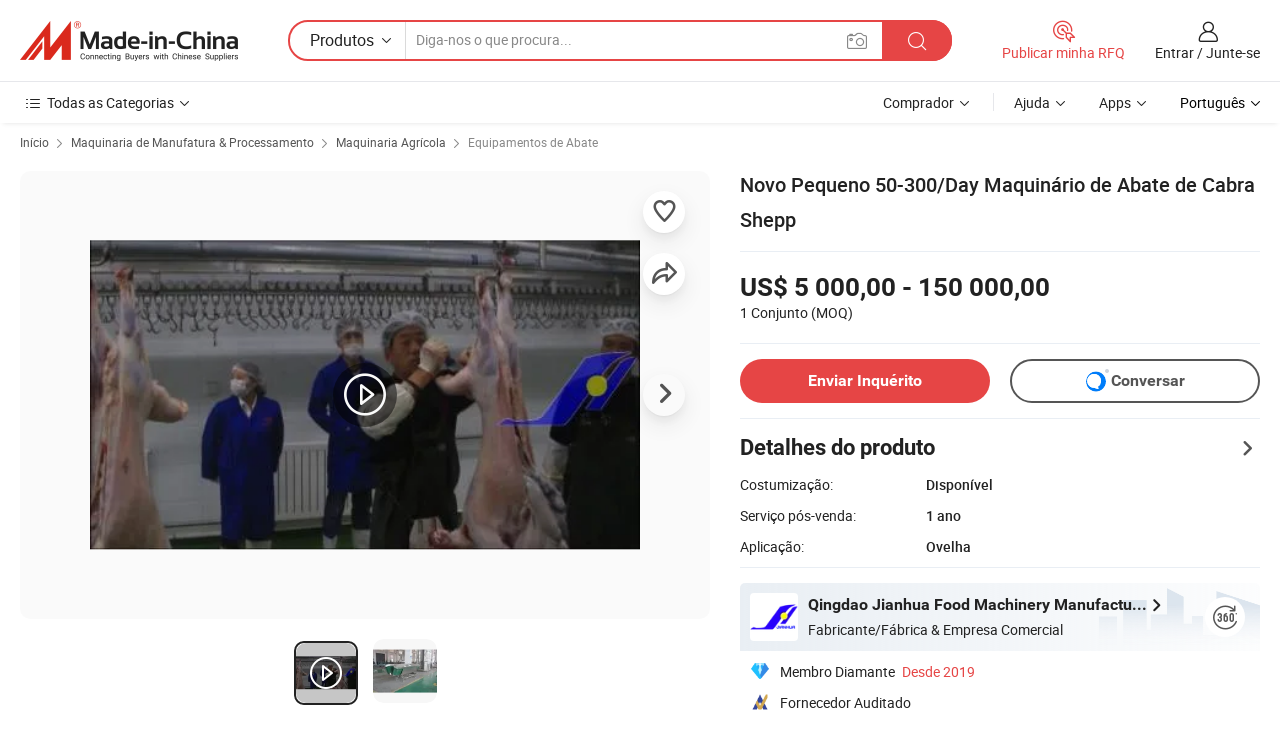

--- FILE ---
content_type: text/html;charset=UTF-8
request_url: https://pt.made-in-china.com/co_qingdaojianhua/product_Newly-Built-Small-50-300-Day-Butchering-Shepp-Goat-Abattoir-Slaughtering-Machine_uoiyiuueiy.html
body_size: 26770
content:
<!DOCTYPE html>
<html lang="pt">
<head>
            <title>Novo Pequeno 50-300/Day Maquinário de Abate de Cabra Shepp - China Abate de Shepp/Goat abattoir, açougueiro</title>
        <meta content="text/html; charset=utf-8" http-equiv="Content-Type"/>
    <meta name="referrer" content="unsafe-url"/>
    <link rel="dns-prefetch" href="//www.micstatic.com">
    <link rel="dns-prefetch" href="//image.made-in-china.com">
    <link rel="dns-prefetch" href="//www.made-in-china.com">
    <link rel="dns-prefetch" href="//pylon.micstatic.com">
    <link rel="dns-prefetch" href="//expo.made-in-china.com">
    <link rel="dns-prefetch" href="//world.made-in-china.com">
    <link rel="dns-prefetch" href="//pic.made-in-china.com">
    <link rel="dns-prefetch" href="//fa.made-in-china.com">
                            <link rel="alternate" hreflang="en" href="https://qingdaojianhua.en.made-in-china.com/product/KwYGazPTuurt/China-Newly-Built-Small-50-300-Day-Butchering-Shepp-Goat-Abattoir-Slaughtering-Machine.html" />
                                                        <link rel="alternate" hreflang="es" href="https://es.made-in-china.com/co_qingdaojianhua/product_Newly-Built-Small-50-300-Day-Butchering-Shepp-Goat-Abattoir-Slaughtering-Machine_uoiyiuueiy.html" />
                                            <link rel="alternate" hreflang="pt" href="https://pt.made-in-china.com/co_qingdaojianhua/product_Newly-Built-Small-50-300-Day-Butchering-Shepp-Goat-Abattoir-Slaughtering-Machine_uoiyiuueiy.html" />
                                            <link rel="alternate" hreflang="fr" href="https://fr.made-in-china.com/co_qingdaojianhua/product_Newly-Built-Small-50-300-Day-Butchering-Shepp-Goat-Abattoir-Slaughtering-Machine_uoiyiuueiy.html" />
                                            <link rel="alternate" hreflang="ru" href="https://ru.made-in-china.com/co_qingdaojianhua/product_Newly-Built-Small-50-300-Day-Butchering-Shepp-Goat-Abattoir-Slaughtering-Machine_uoiyiuueiy.html" />
                                            <link rel="alternate" hreflang="it" href="https://it.made-in-china.com/co_qingdaojianhua/product_Newly-Built-Small-50-300-Day-Butchering-Shepp-Goat-Abattoir-Slaughtering-Machine_uoiyiuueiy.html" />
                                            <link rel="alternate" hreflang="de" href="https://de.made-in-china.com/co_qingdaojianhua/product_Newly-Built-Small-50-300-Day-Butchering-Shepp-Goat-Abattoir-Slaughtering-Machine_uoiyiuueiy.html" />
                                            <link rel="alternate" hreflang="nl" href="https://nl.made-in-china.com/co_qingdaojianhua/product_Newly-Built-Small-50-300-Day-Butchering-Shepp-Goat-Abattoir-Slaughtering-Machine_uoiyiuueiy.html" />
                                            <link rel="alternate" hreflang="sa" href="https://sa.made-in-china.com/co_qingdaojianhua/product_Newly-Built-Small-50-300-Day-Butchering-Shepp-Goat-Abattoir-Slaughtering-Machine_uoiyiuueiy.html" />
                                            <link rel="alternate" hreflang="kr" href="https://kr.made-in-china.com/co_qingdaojianhua/product_Newly-Built-Small-50-300-Day-Butchering-Shepp-Goat-Abattoir-Slaughtering-Machine_uoiyiuueiy.html" />
                                            <link rel="alternate" hreflang="jp" href="https://jp.made-in-china.com/co_qingdaojianhua/product_Newly-Built-Small-50-300-Day-Butchering-Shepp-Goat-Abattoir-Slaughtering-Machine_uoiyiuueiy.html" />
                                            <link rel="alternate" hreflang="hi" href="https://hi.made-in-china.com/co_qingdaojianhua/product_Newly-Built-Small-50-300-Day-Butchering-Shepp-Goat-Abattoir-Slaughtering-Machine_uoiyiuueiy.html" />
                                            <link rel="alternate" hreflang="th" href="https://th.made-in-china.com/co_qingdaojianhua/product_Newly-Built-Small-50-300-Day-Butchering-Shepp-Goat-Abattoir-Slaughtering-Machine_uoiyiuueiy.html" />
                                            <link rel="alternate" hreflang="tr" href="https://tr.made-in-china.com/co_qingdaojianhua/product_Newly-Built-Small-50-300-Day-Butchering-Shepp-Goat-Abattoir-Slaughtering-Machine_uoiyiuueiy.html" />
                                            <link rel="alternate" hreflang="vi" href="https://vi.made-in-china.com/co_qingdaojianhua/product_Newly-Built-Small-50-300-Day-Butchering-Shepp-Goat-Abattoir-Slaughtering-Machine_uoiyiuueiy.html" />
                                            <link rel="alternate" hreflang="id" href="https://id.made-in-china.com/co_qingdaojianhua/product_Newly-Built-Small-50-300-Day-Butchering-Shepp-Goat-Abattoir-Slaughtering-Machine_uoiyiuueiy.html" />
                                    <link rel="alternate" hreflang="x-default" href="https://qingdaojianhua.en.made-in-china.com/product/KwYGazPTuurt/China-Newly-Built-Small-50-300-Day-Butchering-Shepp-Goat-Abattoir-Slaughtering-Machine.html" />
    <meta name="viewport" content="initial-scale=1.0,user-scalable=no,maximum-scale=1,width=device-width">
    <meta name="format-detection" content="telephone=no">
            <meta name="Keywords" content="Novo Pequeno 50-300/Day Maquinário de Abate de Cabra Shepp,Abate de Shepp/Goat abattoir, açougueiro"/>
            <meta name="Description"
              content="Novo Pequeno 50-300/Day Maquinário de Abate de Cabra Shepp,Encontre detalhes sobre Abate de Shepp/Goat abattoir, açougueiro a partir de Novo Pequeno 50-300/Day Maquinário de Abate de Cabra Shepp - Qingdao Jianhua Food Machinery Manufacturing Co., Ltd."/>
            <meta http-equiv="X-UA-Compatible" content="IE=Edge, chrome=1"/>
    <meta name="renderer" content="webkit"/>
             <meta property="og:title" content="[Hot Item] Novo Pequeno 50-300/Day Maquinário de Abate de Cabra Shepp"/>
<meta property="og:type" content="product"/>
<meta property="og:url" content="https://pt.made-in-china.com/co_qingdaojianhua/product_Newly-Built-Small-50-300-Day-Butchering-Shepp-Goat-Abattoir-Slaughtering-Machine_uoiyiuueiy.html"/>
<meta property="og:image" content="https://image.made-in-china.com/2f0j00IBbWSUwCnPpu/Newly-Built-Small-50-300-Day-Butchering-Shepp-Goat-Abattoir-Slaughtering-Machine.jpg"/>
<meta property="og:site_name" content="Made-in-China.com"/>
<meta property="fb:admins" content="292039974180201"/>
<meta property="fb:page_id" content="10150525576765348"/>
<meta property="fb:app_id" content="205885989426763"/>
<meta property="og:description" content="Serviço pós-venda: 1 ano Aplicação: Ovelha Tensão: 380 v/220 v/outros Automação: Automático Condição: Novo Garantia: 1 ano"/>
<meta property="product:price:amount" content="5000.0" />
<meta property="product:price:currency" content="USD" />
<meta property="og:availability" content="instock" />
<link rel="canonical" href="https://pt.made-in-china.com/co_qingdaojianhua/product_Newly-Built-Small-50-300-Day-Butchering-Shepp-Goat-Abattoir-Slaughtering-Machine_uoiyiuueiy.html" />
            <link rel="amphtml" href="https://pt.made-in-china.com/amp/co_qingdaojianhua/product_Newly-Built-Small-50-300-Day-Butchering-Shepp-Goat-Abattoir-Slaughtering-Machine_uoiyiuueiy.html">
        <link rel="stylesheet" type="text/css" href="https://www.micstatic.com/landing/www/product/detail_v2/css/product-detail_aa36662c.css" media="all"/>
            <link rel="stylesheet" type="text/css" href="https://www.micstatic.com/landing/www/product/detail_v2/css/product-details-mlan_9095978c.css" media="all"/>
                    <style>
            body .sr-com-place .com-place-two.sr-comInfo-sign .sign-item .tip-gold{
                top: -84px;
            }
        </style>
                <style>
            body .sr-com-place .com-place-two.sr-comInfo-sign .sign-item .tip-gold.tip-audit{
                top: -61px;
            }
        </style>
        <!-- Polyfill Code Begin --><script chaset="utf-8" type="text/javascript" src="https://www.micstatic.com/polyfill/polyfill-simplify_eb12d58d.js"></script><!-- Polyfill Code End --></head>
<body class="theme-01 J-ATF" style="overflow-y: scroll;" probe-clarity="false" >
    <div style="position:absolute;top:0;left:0;width:1px;height:1px;overflow:hidden">
                                            <img src="//stat.made-in-china.com/event/rec.gif?type=10&data=%7B%22pdid%22%3A%221932311732%22%2C%22list%22%3A%5B%7B%22t%22%3A1%2C%22f%22%3A0%2C%22id%22%3A%222114324112%22%7D%2C%7B%22t%22%3A1%2C%22f%22%3A0%2C%22id%22%3A%22884847785%22%7D%2C%7B%22t%22%3A1%2C%22f%22%3A0%2C%22id%22%3A%22753006122%22%7D%2C%7B%22t%22%3A1%2C%22f%22%3A0%2C%22id%22%3A%22751177722%22%7D%2C%7B%22t%22%3A1%2C%22f%22%3A0%2C%22id%22%3A%22749204392%22%7D%2C%7B%22t%22%3A1%2C%22f%22%3A0%2C%22id%22%3A%22747414432%22%7D%2C%7B%22t%22%3A1%2C%22f%22%3A0%2C%22id%22%3A%222230652825%22%7D%2C%7B%22t%22%3A1%2C%22f%22%3A0%2C%22id%22%3A%22774375102%22%7D%5D%7D&st=8262" alt=""/>
            </div>
    <input type="hidden" id="lan" name="lan" value="pt">
    <input type="hidden" name="pg_abp" id="pg_abp" value="">
    <input type="hidden" name="verifiedTranslate" id="verifiedTranslate" value="Certificado Verificado">
    <input type="hidden" class="J-data-pid" value="1932311732">
            <input type="hidden" class="J-data-layout" value="2">
    <input type="hidden" value="prodDetail">
    <input type="hidden" id="loginUserName" value="qingdaojianhua"/>
    <input type="hidden" id="comReviewSourceId" name="comReviewSourceId" value="mMoQODpcsalT"/>
    <input type="hidden" name="user_behavior_trace_id" id="user_behavior_trace_id" value="1j9l7rveo918r"/>
            <div id="header" ></div>
<script>
    function headerMlanInit() {
        const funcName = 'headerMlan';
        const app = new window[funcName]({target: document.getElementById('header'), props: {props: {"pageType":8,"logoTitle":"Fabricantes e Fornecedores","logoUrl":null,"base":{"buyerInfo":{"service":"Serviço","newUserGuide":"Guia de Usuário Novo","auditReport":"Audited Suppliers' Reports","meetSuppliers":"Meet Suppliers","onlineTrading":"Secured Trading Service","buyerCenter":"Central do Comprador","contactUs":"Fale Conosco","search":"Procurar","prodDirectory":"Diretório de Produtos","supplierDiscover":"Supplier Discover","sourcingRequest":"Postar Solicitação de Compra","quickLinks":"Quick Links","myFavorites":"Meus Favoritos","visitHistory":"História de Visita","buyer":"Comprador","blog":"Informações de Negócios"},"supplierInfo":{"supplier":"Fornecedor","joinAdvance":"加入高级会员","tradeServerMarket":"外贸服务市场","memberHome":"外贸e家","cloudExpo":"Smart Expo云展会","onlineTrade":"交易服务","internationalLogis":"国际物流","northAmericaBrandSailing":"北美全渠道出海","micDomesticTradeStation":"中国制造网内贸站"},"helpInfo":{"whyMic":"Why Made-in-China.com","auditSupplierWay":"Como auditamos fornecedores","securePaymentWay":"Como garantimos o pagamento","submitComplaint":"Enviar uma reclamação","contactUs":"Fale Conosco","faq":"FAQ","help":"Ajuda"},"appsInfo":{"downloadApp":"Baixar Aplicativo!","forBuyer":"Para o Comprador","forSupplier":"Para Fornecedor","exploreApp":"Explore os descontos exclusivos do aplicativo","apps":"Apps"},"languages":[{"lanCode":0,"simpleName":"en","name":"English","value":"https://qingdaojianhua.en.made-in-china.com/product/KwYGazPTuurt/China-Newly-Built-Small-50-300-Day-Butchering-Shepp-Goat-Abattoir-Slaughtering-Machine.html"},{"lanCode":5,"simpleName":"es","name":"Español","value":"https://es.made-in-china.com/co_qingdaojianhua/product_Newly-Built-Small-50-300-Day-Butchering-Shepp-Goat-Abattoir-Slaughtering-Machine_uoiyiuueiy.html"},{"lanCode":4,"simpleName":"pt","name":"Português","value":"https://pt.made-in-china.com/co_qingdaojianhua/product_Newly-Built-Small-50-300-Day-Butchering-Shepp-Goat-Abattoir-Slaughtering-Machine_uoiyiuueiy.html"},{"lanCode":2,"simpleName":"fr","name":"Français","value":"https://fr.made-in-china.com/co_qingdaojianhua/product_Newly-Built-Small-50-300-Day-Butchering-Shepp-Goat-Abattoir-Slaughtering-Machine_uoiyiuueiy.html"},{"lanCode":3,"simpleName":"ru","name":"Русский язык","value":"https://ru.made-in-china.com/co_qingdaojianhua/product_Newly-Built-Small-50-300-Day-Butchering-Shepp-Goat-Abattoir-Slaughtering-Machine_uoiyiuueiy.html"},{"lanCode":8,"simpleName":"it","name":"Italiano","value":"https://it.made-in-china.com/co_qingdaojianhua/product_Newly-Built-Small-50-300-Day-Butchering-Shepp-Goat-Abattoir-Slaughtering-Machine_uoiyiuueiy.html"},{"lanCode":6,"simpleName":"de","name":"Deutsch","value":"https://de.made-in-china.com/co_qingdaojianhua/product_Newly-Built-Small-50-300-Day-Butchering-Shepp-Goat-Abattoir-Slaughtering-Machine_uoiyiuueiy.html"},{"lanCode":7,"simpleName":"nl","name":"Nederlands","value":"https://nl.made-in-china.com/co_qingdaojianhua/product_Newly-Built-Small-50-300-Day-Butchering-Shepp-Goat-Abattoir-Slaughtering-Machine_uoiyiuueiy.html"},{"lanCode":9,"simpleName":"sa","name":"العربية","value":"https://sa.made-in-china.com/co_qingdaojianhua/product_Newly-Built-Small-50-300-Day-Butchering-Shepp-Goat-Abattoir-Slaughtering-Machine_uoiyiuueiy.html"},{"lanCode":11,"simpleName":"kr","name":"한국어","value":"https://kr.made-in-china.com/co_qingdaojianhua/product_Newly-Built-Small-50-300-Day-Butchering-Shepp-Goat-Abattoir-Slaughtering-Machine_uoiyiuueiy.html"},{"lanCode":10,"simpleName":"jp","name":"日本語","value":"https://jp.made-in-china.com/co_qingdaojianhua/product_Newly-Built-Small-50-300-Day-Butchering-Shepp-Goat-Abattoir-Slaughtering-Machine_uoiyiuueiy.html"},{"lanCode":12,"simpleName":"hi","name":"हिन्दी","value":"https://hi.made-in-china.com/co_qingdaojianhua/product_Newly-Built-Small-50-300-Day-Butchering-Shepp-Goat-Abattoir-Slaughtering-Machine_uoiyiuueiy.html"},{"lanCode":13,"simpleName":"th","name":"ภาษาไทย","value":"https://th.made-in-china.com/co_qingdaojianhua/product_Newly-Built-Small-50-300-Day-Butchering-Shepp-Goat-Abattoir-Slaughtering-Machine_uoiyiuueiy.html"},{"lanCode":14,"simpleName":"tr","name":"Türkçe","value":"https://tr.made-in-china.com/co_qingdaojianhua/product_Newly-Built-Small-50-300-Day-Butchering-Shepp-Goat-Abattoir-Slaughtering-Machine_uoiyiuueiy.html"},{"lanCode":15,"simpleName":"vi","name":"Tiếng Việt","value":"https://vi.made-in-china.com/co_qingdaojianhua/product_Newly-Built-Small-50-300-Day-Butchering-Shepp-Goat-Abattoir-Slaughtering-Machine_uoiyiuueiy.html"},{"lanCode":16,"simpleName":"id","name":"Bahasa Indonesia","value":"https://id.made-in-china.com/co_qingdaojianhua/product_Newly-Built-Small-50-300-Day-Butchering-Shepp-Goat-Abattoir-Slaughtering-Machine_uoiyiuueiy.html"}],"showMlan":true,"showRules":false,"rules":"Rules","language":"pt","menu":"Cardápio","subTitle":null,"subTitleLink":null,"stickyInfo":null},"categoryRegion":{"categories":"Todas as Categorias","categoryList":[{"name":"Agricultura & Alimento","value":"https://pt.made-in-china.com/category1_Agriculture-Food/Agriculture-Food_usssssssss.html","catCode":"1000000000"},{"name":"Roupa e Acessórios","value":"https://pt.made-in-china.com/category1_Apparel-Accessories/Apparel-Accessories_uussssssss.html","catCode":"1100000000"},{"name":"Artes & Artesanatos","value":"https://pt.made-in-china.com/category1_Arts-Crafts/Arts-Crafts_uyssssssss.html","catCode":"1200000000"},{"name":"Peças e Acessórios de Motos & Automóveis","value":"https://pt.made-in-china.com/category1_Auto-Motorcycle-Parts-Accessories/Auto-Motorcycle-Parts-Accessories_yossssssss.html","catCode":"2900000000"},{"name":"Malas, Bolsas & Caixas","value":"https://pt.made-in-china.com/category1_Bags-Cases-Boxes/Bags-Cases-Boxes_yhssssssss.html","catCode":"2600000000"},{"name":"Químicas","value":"https://pt.made-in-china.com/category1_Chemicals/Chemicals_uissssssss.html","catCode":"1300000000"},{"name":"Produtos de Computador","value":"https://pt.made-in-china.com/category1_Computer-Products/Computer-Products_iissssssss.html","catCode":"3300000000"},{"name":"Construção & Decoração","value":"https://pt.made-in-china.com/category1_Construction-Decoration/Construction-Decoration_ugssssssss.html","catCode":"1500000000"},{"name":"Aparelhos Eletrônicos de Consumo","value":"https://pt.made-in-china.com/category1_Consumer-Electronics/Consumer-Electronics_unssssssss.html","catCode":"1400000000"},{"name":"Elétrico & Eletrônico","value":"https://pt.made-in-china.com/category1_Electrical-Electronics/Electrical-Electronics_uhssssssss.html","catCode":"1600000000"},{"name":"Móveis","value":"https://pt.made-in-china.com/category1_Furniture/Furniture_yessssssss.html","catCode":"2700000000"},{"name":"Saúde & Medicina","value":"https://pt.made-in-china.com/category1_Health-Medicine/Health-Medicine_uessssssss.html","catCode":"1700000000"},{"name":"Equipamentos Industriais & Componentes","value":"https://pt.made-in-china.com/category1_Industrial-Equipment-Components/Industrial-Equipment-Components_inssssssss.html","catCode":"3400000000"},{"name":"Instrumentos & Medidores","value":"https://pt.made-in-china.com/category1_Instruments-Meters/Instruments-Meters_igssssssss.html","catCode":"3500000000"},{"name":"Indústria Leve & Uso Diário","value":"https://pt.made-in-china.com/category1_Light-Industry-Daily-Use/Light-Industry-Daily-Use_urssssssss.html","catCode":"1800000000"},{"name":"Iluminação","value":"https://pt.made-in-china.com/category1_Lights-Lighting/Lights-Lighting_isssssssss.html","catCode":"3000000000"},{"name":"Maquinaria de Manufatura & Processamento","value":"https://pt.made-in-china.com/category1_Manufacturing-Processing-Machinery/Manufacturing-Processing-Machinery_uossssssss.html","catCode":"1900000000"},{"name":"Metalúrgica, Mineral  Energia","value":"https://pt.made-in-china.com/category1_Metallurgy-Mineral-Energy/Metallurgy-Mineral-Energy_ysssssssss.html","catCode":"2000000000"},{"name":"Artigos de Escritório","value":"https://pt.made-in-china.com/category1_Office-Supplies/Office-Supplies_yrssssssss.html","catCode":"2800000000"},{"name":"Embalagem & Impressão","value":"https://pt.made-in-china.com/category1_Packaging-Printing/Packaging-Printing_ihssssssss.html","catCode":"3600000000"},{"name":"Segurança & Proteção","value":"https://pt.made-in-china.com/category1_Security-Protection/Security-Protection_ygssssssss.html","catCode":"2500000000"},{"name":"Serviço","value":"https://pt.made-in-china.com/category1_Service/Service_ynssssssss.html","catCode":"2400000000"},{"name":"Artigos de Esporte & Recreação","value":"https://pt.made-in-china.com/category1_Sporting-Goods-Recreation/Sporting-Goods-Recreation_iussssssss.html","catCode":"3100000000"},{"name":"Têxtil","value":"https://pt.made-in-china.com/category1_Textile/Textile_yussssssss.html","catCode":"2100000000"},{"name":"Ferramentas & Ferragem","value":"https://pt.made-in-china.com/category1_Tools-Hardware/Tools-Hardware_iyssssssss.html","catCode":"3200000000"},{"name":"Brinquedos","value":"https://pt.made-in-china.com/category1_Toys/Toys_yyssssssss.html","catCode":"2200000000"},{"name":"Transporte","value":"https://pt.made-in-china.com/category1_Transportation/Transportation_yissssssss.html","catCode":"2300000000"}],"more":"Mais"},"searchRegion":{"show":true,"lookingFor":"Diga-nos o que procura...","homeUrl":"//pt.made-in-china.com","products":"Produtos","suppliers":"Fornecedores","auditedFactory":null,"uploadImage":"Enviar Imagem","max20MbPerImage":"Máximo de 20 MB por imagem","yourRecentKeywords":"Suas Palavras-chave Recentes","clearHistory":"Limpar histórico","popularSearches":"pesquisas relacionadas","relatedSearches":"Mais","more":null,"maxSizeErrorMsg":"O carregamento falhou. O tamanho máximo da imagem é de 20 MB.","noNetworkErrorMsg":"Nenhuma conexão de rede. Por favor, verifique suas configurações de Internete e tente novamente.","uploadFailedErrorMsg":"Falha no upload. Formato de imagem incorreto. Formatos suportados: JPG, PNG, BMP.","relatedList":null,"relatedTitle":null,"relatedTitleLink":null,"formParams":null,"mlanFormParams":{"keyword":null,"inputkeyword":null,"type":null,"currentTab":null,"currentPage":null,"currentCat":null,"currentRegion":null,"currentProp":null,"submitPageUrl":null,"parentCat":null,"otherSearch":null,"currentAllCatalogCodes":null,"sgsMembership":null,"memberLevel":null,"topOrder":null,"size":null,"more":"mais","less":"less","staticUrl50":null,"staticUrl10":null,"staticUrl30":null,"condition":"0","conditionParamsList":[{"condition":"0","conditionName":null,"action":"/productSearch?keyword=#word#","searchUrl":null,"inputPlaceholder":null},{"condition":"1","conditionName":null,"action":"/companySearch?keyword=#word#","searchUrl":null,"inputPlaceholder":null}]},"enterKeywordTips":"Insira pelo menos uma palavra-chave para sua pesquisa.","openMultiSearch":false},"frequentRegion":{"rfq":{"rfq":"Publicar minha RFQ","searchRfq":"Search RFQs","acquireRfqHover":"Diga-nos o que você precisa e experimente a maneira mais fácil de obter cotações !","searchRfqHover":"Discover quality RFQs and connect with big-budget buyers"},"account":{"account":"Conta","signIn":"Entrar","join":"Junte-se","newUser":"Novo Usuário","joinFree":"Junte-se","or":"Ou","socialLogin":"Ao clicar em Entrar, Cadastre-se Gratuitamente ou Continuar com Facebook, Linkedin, Twitter, Google, %s, eu concordo com os %sUser Agreement%s e as %sPrivacy Policy%s","message":"Mensagens","quotes":"Citações","orders":"Pedidos","favorites":"Favoritos","visitHistory":"História de Visita","postSourcingRequest":"Postar Solicitação de Compra","hi":"Olá","signOut":"Sair","manageProduct":"Gerir Produtos","editShowroom":"Editar showroom","username":"","userType":null,"foreignIP":true,"currentYear":2025,"userAgreement":"Acordo do Usuário","privacyPolicy":"Política de Privacidade"},"message":{"message":"Mensagens","signIn":"Entrar","join":"Junte-se","newUser":"Novo Usuário","joinFree":"Junte-se","viewNewMsg":"Sign in to view the new messages","inquiry":"Inquéritos","rfq":"RFQs","awaitingPayment":"Awaiting payments","chat":"Conversar","awaitingQuotation":"Aguardando Cotações"},"cart":{"cart":"Cesta de consulta"}},"busiRegion":null,"previewRegion":null}}});
		const hoc=o=>(o.__proto__.$get=function(o){return this.$$.ctx[this.$$.props[o]]},o.__proto__.$getKeys=function(){return Object.keys(this.$$.props)},o.__proto__.$getProps=function(){return this.$get("props")},o.__proto__.$setProps=function(o){var t=this.$getKeys(),s={},p=this;t.forEach(function(o){s[o]=p.$get(o)}),s.props=Object.assign({},s.props,o),this.$set(s)},o.__proto__.$help=function(){console.log("\n            $set(props): void             | 设置props的值\n            $get(key: string): any        | 获取props指定key的值\n            $getKeys(): string[]          | 获取props所有key\n            $getProps(): any              | 获取props里key为props的值（适用nail）\n            $setProps(params: any): void  | 设置props里key为props的值（适用nail）\n            $on(ev, callback): func       | 添加事件监听，返回移除事件监听的函数\n            $destroy(): void              | 销毁组件并触发onDestroy事件\n        ")},o);
        window[`${funcName}Api`] = hoc(app);
    };
</script><script type="text/javascript" crossorigin="anonymous" onload="headerMlanInit()" src="https://www.micstatic.com/nail/pc/header-mlan_d55924f8.js"></script>        <div class="sr-container J-layout ">
        <script type="text/x-data" class="J-mlan-stat-data">{"t":"mLanCou","f":"prodDetail","vId":null}</script>
                <div>
            <input type="hidden" id="J-detail-isProduct"/>
            <input type="hidden" id="loginUserName" value="qingdaojianhua"/>
            <input type="hidden" id="curLanCode" value="4"/>
            <input type="hidden" id="sensor_pg_v" value="pid:KwYGazPTuurt,cid:mMoQODpcsalT,tp:104,stp:10403,plate:normal,sst:paid,is_trade:0,is_sample:0,is_rushorder:0,is_verified:2,abt:,abp:"/>
            <input type="hidden" id="productId" value="KwYGazPTuurt"/>
            <input type="hidden" id="loginCountry" value="United_States"/>
            <input type="hidden" id="isUser" value="false"/>
            <input type="hidden" id="userEmailAddress" value=""/>
                            <input type="hidden" id="J-SlideNav-Survey" isLogin="true" isBuyer="true" comId="en" linkData="http://survey.made-in-china.com/index.php?sid=88194&lang=">
                        <script class="J-mlan-config" type="text/data-lang" data-lang="pt">
                {
                    "more": "Ver Tudo",
                    "less": "Ver Menos",
                    "pmore": "Mais",
                    "pless": "Menos",
                    "verifiedTranslate": "Certificado Verificado",
                    "emailRequired": "Por favor, digite o seu endereço de email.",
                    "email": "Por favor, digite o seu endereço de e-mail válido.",
                    "contentRequired": "Por favor, indique o conteúdo desta mensagem de negócios.",
                    "maxLength": "O conteúdo da sua consulta deve ter entre 20 e 4.000 caracteres.",
                    "quiryDialogTitle": "Digite o seu contato para construir a confiança com fornecedor (es)",
                    "videoTitle": "Assistir a Vídeos Relacionados",
                    "alsoViewTitle": "As pessoas que viram este produto também tinham visto",
                    "latestPriceTitle": "Insira seus requisitos detalhados para receber um orçamento preciso",
                    "Enter your email address":"Por favor, digite seu endereço de e-mail.",
                    "ratingReviews": "Avaliações e Revisões",
                    "selectOptions": ["Críticas de topo", "Mais recentes"],
                    "frequencyError": "Sua operação é muito frequente. Tente novamente mais tarde.",
                    "overallReviews": {
                        "title": "Revisões globais",
                        "reviews": "Comentários",
                        "star": "Estrela"
                    },
                    "customerSatisfaction": {
                        "title": "Satisfação do cliente",
                        "response": "Resposta",
                        "service": "Serviço",
                        "quality": "Qualidade",
                        "delivery": "Entrega"
                    },
                    "reviewDetails": {
                        "title": "Verificar Detalhes",
                        "verifiedPurchase": "Compra verificada",
                        "showPlace": {
                            "publicShow": "Public show",
                            "publicShowInProtection": "Public show (Protection period)",
                            "onlyInVo": "Only show in VO"
                        },
                        "modified": "Modified"
                    },
                    "pager": {
                        "goTo": "Vá Para",
                        "page": "Página",
                        "next": "Próximo",
                        "prev": "Anterior",
                        "confirm": "confirme"
                    },
                    "loadingTip": "Carregando",
                    "foldingReviews": "Dobragem Commentaires Pliants",
                    "noInfoTemporarily": "Nenhuma informação temporariamente.",
                    "strengthLabel": "Etiqueta de resistência verificada",
                    "Negotiable":"Negociável",
                    "Free Shipping to {{country}} by {{carrier}}":"Frete grátis para {{country}} por {{carrier}}",
                    "Estimated delivery time $ Days":"Tempo estimado de entrega $ Dias",
                    "To be negotiated to {{country}} by {{carrier}}":"A negociar para {{country}} por {{carrier}}",
                    "US$ {{freight}} to {{country}} by {{carrier}}":"US$ {{freight}} para {{country}} por {{carrier}}",
                    "Still deciding? Get samples of $ !": "Ainda está decidindo? Pegue amostras de $ !",
                    "Shipping Cost": "Custo de Envio",
                    "Delivery": "Entrega",
                    "{{buyerName}} made an order recently.": "{{buyerName}} fez um pedido recentemente.",
                    "The hot selling product from our verified and experienced supplier.": "O produto mais vendido do nosso fornecedor verificado e experiente.",
                    "selectSkuSpec": "Selecione variações e quantidade",
                    "productSpecification": "Especificações do produto",
                    "productsTotalAmount": "Quantidade total de produtos",
                    "sendInquiry": "Enviar Inquérito",
                    "minOrderTips": "A quantidade do seu produto é menor que {{minTotalCount}} MOQ.",
                    "buyNow": "Comprar agora",
                    "startOrderRequest": "Iniciar Pedido",
                    "shippingFeeTips": "Não inclui taxas de envio."

                }
            </script>
            <div class="sr-layout-wrap sr-layout-resp">
                <div class="detail-top-bar" >
                                            <div class="sr-QPWords-cont">
                            <ul>
                                                                                                                                    <li class="sr-QPWords-item">
                                        <a href="https://pt.made-in-china.com" target="_blank" rel="nofollow">Início</a>
                                        <i class="ob-icon icon-right"></i>
                                                                                    <a href="https://pt.made-in-china.com/category1_Manufacturing-Processing-Machinery/Manufacturing-Processing-Machinery_uossssssss.html" target="_blank">Maquinaria de Manufatura & Processamento</a>
                                            <i class="ob-icon icon-right"></i>
                                                                                    <a href="https://pt.made-in-china.com/category23_Manufacturing-Processing-Machinery/Agricultural-Machinery_uosyssssss_1.html" target="_blank">Maquinaria Agrícola</a>
                                            <i class="ob-icon icon-right"></i>
                                                                                <a href="https://pt.made-in-china.com/category23_Manufacturing-Processing-Machinery/Slaughtering-Equipment_uosyunssss_1.html" target="_blank">Equipamentos de Abate</a>
                                                                            </li>
                                                            </ul>
                        </div>
                                    </div>
                            </div>
                        <div class="sr-layout-detail clears">
                <div class="sr-detail-content clears">
                    <div class="sr-layout-block sr-layout-left">
                        <div class="sr-layout-content sr-proMainInfo J-sr-proMainInfo">
                            <div class="sr-proMainInfo-baseInfo" faw-module="main_function" faw-exposure>
        <div class="sr-proMainInfo-baseInfo-name">
            <h1 class="sr-proMainInfo-baseInfoH1 J-baseInfo-name" data-prod-tag="">
                <span class="J-meiAward"></span> <span>Novo Pequeno 50-300/Day Maquinário de Abate de Cabra Shepp</span>
            </h1>
            <div class="tag-wrapper">
                <div class="J-deal-tag"></div>
            </div>
                    </div>
            <div class="sr-proMainInfo-baseInfo-property">
            <div class="baseInfo-price-related">
                <div class="J-activity-banner attr-line"></div>
                <input type="hidden" id="inquiry4PriceHref" name="inquiry4PriceHref" value="//www.made-in-china.com/sendInquiry/prod_KwYGazPTuurt_mMoQODpcsalT_0.html?plant=pt&from=shrom&type=cs&style=3&page=p_detail">
                <div class="swiper-proMainInfo-baseInfo-propertyGetPrice-container">
                    <input type="hidden" value="{'Porto':'Qingdao, China','Condições de Pagamento':'L/C, T/T, D/P, Western Union, Paypal, Money Gram'}" id="priceProp">
                                                                                                        <div class="sr-proMainInfo-baseInfo-propertyPrice">
                                                    <div class="only-one-priceNum">
                                <table>
                                    <tbody>
                                    <tr style="display: inline-flex;align-items: baseline; flex-wrap: wrap;flex-direction: column;" class="only-one-priceNum-tr">
                                        <td style="padding: 0 !important;">
                                        <span class="only-one-priceNum-td-left">US$ 5 000,00 - 150 000,00 </span>
                                        </td>
                                        <td style="padding: 0" class="sa-only-property-price only-one-priceNum-price">
                                            <span style="color: #222">1 Conjunto</span>
                                            <span style="color: #222">
                                            (MOQ)
                                        </span>
                                        </td>
                                    </tr>
                                    </tbody>
                                </table>
                            </div>
                    </div>
                </div>
                <div class="coupon-and-getlastprice">
                                            <div class="empty-glp-box"></div>
                                    </div>
            </div>
            <input type="hidden" id="login" value="false">
                        <div class="sr-proMainInfo-baseInfo-propertyAttr">
                <div>
        <input type="hidden" id="hasProdSpecs" value="false">
</div>
                                <div>
    <input type="hidden" id="supportRushOrder" value="false">
<div class="sr-layout-block contact-block J-contact-fix two-button">
    <div class="button-block contact-btn">
        <a fun-inquiry-product class="btns button-link-contact J-prod-btn-contact" target="_blank" href="https://www.made-in-china.com/sendInquiry/prod_KwYGazPTuurt_mMoQODpcsalT.html?plant=pt&from=shrom&type=cs&style=3&page=p_detail" rel="nofollow" ads-data="st:24,pdid:KwYGazPTuurt,pcid:mMoQODpcsalT"> Enviar Inquérito
                    </a>
    </div>
    <div class="sr-side-contSupplier-chat button-block J-sr-side-contSupplier-chat">
        <b text='[{"offline": {"text":"Conversar","title":"O fornecedor está offline agora, por favor, deixe sua mensagem."}, "online": {"text":"Conversar","title":"Converse com o fornecedor online agora!"}}]' class="tm3_chat_status" lan="pt" tmlan="pt" dataId="mMoQODpcsalT_KwYGazPTuurt_1" inquiry="https://www.made-in-china.com/sendInquiry/prod_KwYGazPTuurt_mMoQODpcsalT.html?plant=pt&from=shrom&type=cs&style=3&page=p_detail" processor="chat" cid="mMoQODpcsalT"></b>
        <a rel="nofollow" ads-data="st:13" class="tm-placeholder" href="javascript:void('undefined')" title="Converse com o fornecedor online agora!">Conversar</a>
    </div>
</div>
    </div>
                                    <div class="attr-line"></div>
                    <div class="product-details-title pointer J-prod-detail">
                        <span>Detalhes do produto</span>
                        <span><i class="ob-icon icon-right"></i></span>
                    </div>
                    <table>
                        <tbody>
                                                        <tr>
                                <th width="166" class="th-label">Costumização:</th>
                                <td>Disponível</td>
                            </tr>
                                                        <tr>
                                <th width="166" class="th-label">Serviço pós-venda:</th>
                                <td>1 ano</td>
                            </tr>
                                                        <tr>
                                <th width="166" class="th-label">Aplicação:</th>
                                <td>Ovelha</td>
                            </tr>
                        </tbody>
                    </table>
                                    <div class="attr-line"></div>
                <div class="sr-layout-block sr-com-place sr-com-place-top">
                                                                     <div faw-module="verified_company_homepage" faw-exposure>
    <input type="hidden" id="J-linkInfo" value="https://pt.made-in-china.com/co_qingdaojianhua/">
    <div class="sr-linkTo-comInfo J-linkTo-comInfo" ads-data>
        <div class="sr-com com-place-one">
                            <div class="sr-com-logo" ads-data="st:185">
                    <img src="//www.micstatic.com/landing/www/product/img/transparent.png" data-original="//image.made-in-china.com/206f0j00QaIGYteyWUpg/Qingdao-Jianhua-Food-Machinery-Manufacturing-Co-Ltd-.jpg" />
                </div>
                        <div class="sr-com-info">
                <div class="sr-comInfo-title has360 ">
                    <div class="title-txt">
                        <a href="https://pt.made-in-china.com/co_qingdaojianhua/" target="_blank" ads-data="st:3" title="Qingdao Jianhua Food Machinery Manufacturing Co., Ltd."><span class="text-ellipsis">Qingdao Jianhua Food Machinery Manufacturing Co., Ltd.</span> <i class="ob-icon icon-right"></i></a>
                    </div>
                </div>
                <div class="info-item-out">
                                                                                                                                                                                                <span class="info-item info-businessType" title="Fabricante/F&aacute;brica &amp; Empresa Comercial" ads-data="st: 237;">
                                        Fabricante/F&aacute;brica &amp; Empresa Comercial
                                    </span>
                </div>
            </div>
            <div class="operate-wrapper">
                                    <div class="sign-item">
                        <a href="javascript:;" rel="nofollow" class="pop360-img J-pop360" view-url="//world-port.made-in-china.com/viewVR?comId=mMoQODpcsalT" ><i class="ob-icon icon-panorama"></i></a>
                        <div class="tip arrow-bottom tip-gold">
                            <div class="tip-con">
                                <p class="tip-para">Tour Virtual 360 °</p>
                            </div>
                            <span class="arrow arrow-out">
                                  <span class="arrow arrow-in"></span>
                            </span>
                        </div>
                    </div>
                            </div>
        </div>
        <div class="rating-box">
            <div class='add_factory-icon'>
                                    </div>
            <div class="J-review-box" style="display: none">
                                    <div class="review-label">What's your impression of this company?</div>
                                <div class="score-item review-btn" ads-data="st:114">
                    <i class="ob-icon icon-fill-text"></i>
                    <span>review now</span>
                </div>
            </div>
        </div>
                <div class="sr-comInfo-sign com-place-two">
                                        <div class="sign-item" ads-data="st:186">
                                            <i class="item-icon icon-diamond"></i>
                        Membro Diamante <span class="txt-year">Desde 2019</span>
                                                                <div class="tip arrow-bottom tip-gold">
                        <div class="gold-content">
                            <div class="tip-con">
                                                                    <p class="tip-para">Fornecedores com licênças comerciais verificadas</p>
                                                            </div>
                        </div>
                    </div>
                </div>
                                                        <div class="sign-item as-logo-wrap" ads-data="st:113">
                    <img class="item-icon" src="https://www.micstatic.com/common/img/icon-new/as-short.png" alt="Fornecedor Auditado" />
                    Fornecedor Auditado <div class="tip arrow-bottom tip-gold">
                        <div class="gold-content">
                            <div class="tip-con">
                                <p class="tip-para">Auditado por uma agência de inspeção terceirizada independente</p>
                            </div>
                        </div>
                    </div>
                </div>
                    </div>
            <div class="com-place-three no-margin">
                                                    <div class="detail-col mod-2">
                        <div class="detail-infos">
                                                                                                                                                                                                                                                                                                    <div class="info-item hasicon ">
                                            <div class="info-label" title="Ano de Fundação">
                                                  <i class="ob-icon icon-yes2"></i>Ano de Fundação </div>
                                            <div class="info-fields" title="2000-10-17">
                                                                                                                                                                                                            2000-10-17
                                                                                                                                                </div>
                                        </div>
                                                                                                                                                                                                            <div class="info-item hasicon ">
                                            <div class="info-label" title="Número de Empregados">
                                                  <i class="ob-icon icon-yes2"></i>Número de Empregados </div>
                                            <div class="info-fields" title="182">
                                                                                                                                                                                                            182
                                                                                                                                                </div>
                                        </div>
                                                                                                                                                                                    </div>
                    </div>
                            </div>
    </div>
</div> </div>
            </div>
        </div>
    </div>
<input type="hidden" id="contactNow"
       value="https://www.made-in-china.com/sendInquiry/prod_KwYGazPTuurt_mMoQODpcsalT.html?plant=pt&from=shrom&type=cs&style=3&page=p_detail">
<input type="hidden" id="supportOrder" value="false"
       data-url="//membercenter.made-in-china.com/newtrade/order/page/buyer-start-order.html?from=3&prodId=KwYGazPTuurt&sample=0">
    <style>
    .catalogForm .form-label{
        width: 190px;
    }
    .catalogForm .form-label em{
        color: #e64545;
        margin-right: 5px;
    }
    .catalogForm .form-fields{
        margin-left: 200px;
    }
</style>
<script type="text/template" id="J-catalog-dialog">
    <div class="alert-new mb20">
        <div class="alert-con alert-warn alert-state" style="width: 100%;">
            <span class="micon-state"><i class="ob-icon icon-caution"></i></span><span class="alert-txt">Please complete the form below, we will email the catalog to you.</span>
        </div>
    </div>
    <form action="" class="obelisk-form J-catalog-form catalogForm">
        <input type="hidden" name="source" value="2"/>
        <div class="form-item">
            <label class="form-label"><em>*</em>Email Address</label>
            <div class="form-fields">
                <input type="text" name="email" maxlength="160" class="input-text span-8" value=""/>
            </div>
        </div>
        <div class="form-item">
            <label class="form-label"><em>*</em>Name</label>
            <div class="form-fields">
                <input type="text" name="name" maxlength="50" class="input-text span-8" value=""/>
            </div>
        </div>
        <div class="form-item">
            <label class="form-label"><em>*</em>Country/Region</label>
            <div class="form-fields">
                <select class="span-8 J-countrySelect" select-css="span-8 select-flags" name="comCountry" value="">
                    {{ if(hotCountries && hotCountries.length>0){ }}
                    <optgroup label="--Please Select--">
                        {{ $.each(hotCountries,function(){ }}
                        <option {{ if(selected === this.countryKey){ }}selected="selected"{{ } }} value="{{-this.countryKey}}" select-countrycode="{{-this.countryCode}}" select-css="select-flag select-flag-{{-this.simpleCountryName.toLowerCase()}}" select-rm-areacode="{{-this.showAreaCodeFram}}">{{-this.coutryName}}</option>
                        {{ }) }}
                    </optgroup>
                    {{ } }}

                    {{ if(allCountries && allCountries.length>0){ }}
                    <optgroup label="--All Countries/Regions (A to Z)--">
                        {{ $.each(allCountries,function(){ }}
                        <option {{ if(selected === this.countryKey){ }}selected="selected"{{ } }} value="{{-this.countryKey}}" select-countrycode="{{-this.countryCode}}" select-css="select-flag select-flag-{{-this.simpleCountryName.toLowerCase()}}" select-rm-areacode="{{-this.showAreaCodeFram}}">{{-this.coutryName}}</option>
                        {{ }) }}
                    </optgroup>
                    {{ } }}
                </select>
            </div>
        </div>
        <div class="form-item J-validator-box hide">
            <label class="form-label"><em>*</em>Verification Code</label>
            <div class="form-fields">
                <span class="J-validator" id="J-validator"></span>
                <div class="feedback-block J-vcode-error" wrapfor="faptcha_response_field"></div>
            </div>
        </div>
    </form>
</script><script type="text/template" id="J-dia-success">
    <div class="dlg-result">
        <div class="state">
            <i class="micon succ">&#xe000;</i>
        </div>
        <div class="msg"><p>You have submitted the request successfully!</p><p>{{-retResult.tipMessage}}</p></div>
    </div>
</script><script type="text/template" id="J-dia-warn">
    <div class="dlg-result">
        <div class="state">
            <i class="micon warning">&#xe003;</i>
        </div>
        <div class="msg"><p>{{-retResult.tipMessage}}</p></div>
    </div>
</script><script type="text/template" id="J-dia-error">
    <div class="dlg-result">
        <div class="state">
            <i class="micon error">&#xe001;</i>
        </div>
        <div class="msg"><p>Sent failed!</p><p>{{-retResult.tipMessage}}</p></div>
    </div>
</script>                             <div class="J-smallImg-wrap">
    <div class="sr-proMainInfo-slide smallImg-wrap J-pic-box-small" faw-module="main_product" faw-exposure>
        <div class="tag-wrapper">
            <div class="J-ranking-tag"></div>
        </div>
        <div class="tip-online J-sample-online-tips" style="display: none">
            <ul class="tip-cont">
                <li>
                    <span class="online-icon online-icon-1"></span>
                    <span>Varredura no Local</span>
                </li>
                <li>
                    <span class="online-icon online-icon-2"></span>
                    <span>Duplicado Digital Preciso</span>
                </li>
                <li>
                    <span class="online-icon online-icon-3"></span>
                    <span>Ângulo Ilimitado</span>
                </li>
            </ul>
        </div>
        <input type="hidden" id="prodId" value=""/>
        <div class="sr-proMainInfo-slide-pic J-pic-list-wrap sr-proSlide">
            <div class="sr-proMainInfo-slide-container swiper-container J-pic-list-container">
                <div class="swiper-wrapper">
                                                                                                        <div class="sr-proMainInfo-slide-picItem swiper-slide J-play-video J-pic-item J-pic-large-item">
                            <div class="sr-prMainInfo-slide-inner">
                                <div class="sr-proMainInfo-slide-picInside J-play-video-wrap" faw-exposure-sub faw-video ads-data="st:15,item_type:prod_details,item_id:BmKEnsaxoJpt,cloud_media_url:https://v.made-in-china.com/ucv/sbr/baec94cf81c9880b43aa126bb057a4/392b3235ec71017821959161633_h264_def.mp4">
                                    <div class="play-video-btn J-play-video-btn">
                                                                                    <img src="//image.made-in-china.com/318f0j00ntmELgIPOlVp/5-mp4.webp" alt="" width="550px">
                                                                                <span class="play-mark"><i class="ob-icon icon-play"></i></span>
                                        <script type="text/data-video">
                                        {
                                            "videoUrl": "https://v.made-in-china.com/ucv/sbr/baec94cf81c9880b43aa126bb057a4/392b3235ec71017821959161633_h264_def.mp4",
                                    "vid": "7101782",
                                    "autoplay": true
                                }
                                    </script>
                                    </div>
                                </div>
                            </div>
                        </div>
                            <div class="sr-proMainInfo-slide-picItem swiper-slide enlarge-hide J-pic-large-item J-pic-item" fsrc="//image.made-in-china.com/2f0j00IBbWSUwCnPpu/Newly-Built-Small-50-300-Day-Butchering-Shepp-Goat-Abattoir-Slaughtering-Machine.webp" >
                                <div class="sr-prMainInfo-slide-inner">
                                    <div class="sr-proMainInfo-slide-picInside">
                                                                                <a class="enlargeHref" href="javascript:void(0);" ads-data="st:9" >
                                                                                    <img class="J-picImg-zoom-in" ads-data="st:239" data-index="2" loading="lazy" src="//image.made-in-china.com/202f0j00IBbWSUwCnPpu/Newly-Built-Small-50-300-Day-Butchering-Shepp-Goat-Abattoir-Slaughtering-Machine.webp" alt="Novo Pequeno 50-300/Day Maquinário de Abate de Cabra Shepp pictures & photos">
                                                                                </a>
                                                                            </div>
                                                                            <div class="sr-proMainInfo-slide-picLarge J-pic-zoom-in" ads-data="st:239" data-index="2"></div>
                                                                                                                <input type="hidden" class="encodeImgId" value="uohDStwbCPpR"/>
                                                                    </div>
                            </div>
                                    </div>
                                    <div ads-data="st:240" class="large-pic-slide-left J-largePicSlideLeft" style="display: none;" ><i class="ob-icon icon-left"></i></div>
                    <div ads-data="st:240" class="large-pic-slide-right J-largePicSlideRight" style="display: flex;" ><i class="ob-icon icon-right"></i></div>
                            </div>
        </div>
                    <div class="sr-proMainInfo-slide-page J-pic-dots-wrap">
                                    <div class="sr-proMainInfo-slide-pageMain align-center">
                        <ul class="sr-proMainInfo-slide-pageUl ">
                                                                                                                                                <li class="J-pic-dot selected">
                                    <div class="sr-proMainInfo-slide-pageInside">
                                        <img src="//www.micstatic.com/landing/www/product/img/transparent.png" data-original="//image.made-in-china.com/313f0j00ntmELgIPOlVp/5-mp4.webp" alt="" >
                                        <a href="javascript:void(0);" class="img-video J-dot-play"><i class="ob-icon icon-play"></i></a>
                                    </div>
                                </li>
                                                                                                                                    <li class="J-pic-dot">
                                        <div class="sr-proMainInfo-slide-pageInside" ads-data="st:9">
                                            <img src="//www.micstatic.com/landing/www/product/img/transparent.png" data-original="//image.made-in-china.com/3f2j00IBbWSUwCnPpu/Newly-Built-Small-50-300-Day-Butchering-Shepp-Goat-Abattoir-Slaughtering-Machine.webp" alt="Novo Pequeno 50-300/Day Maquinário de Abate de Cabra Shepp" title="Novo Pequeno 50-300/Day Maquinário de Abate de Cabra Shepp">
                                        </div>
                                    </li>
                                                                                    </ul>
                    </div>
                            </div>
                                    <div class="fav-share-wrap">
                <span class="act-item fav-wrap">
                                        <a fun-favorite rel="nofollow" href="javascript:void(0);" class="J-added-to-product-fav link-with-icon J-add2Fav J-added already-fav-new" cz-username="qingdaojianhua" cz-sourceid="KwYGazPTuurt" cz-sourcetype="prod" style="display:none"><i class="J-fav-icon ob-icon icon-heart-f"></i></a>
                    <a fun-favorite rel="nofollow" href="javascript:void(0);" class="J-add-to-product-fav link-with-icon J-add2Fav" cz-username="qingdaojianhua" cz-sourceid="KwYGazPTuurt" cz-sourcetype="prod" style="display:block" ads-data="st:17,pdid:KwYGazPTuurt,pcid:mMoQODpcsalT"><i class="J-fav-icon ob-icon icon-heart"></i><i class="J-fav-icon ob-icon icon-heart-f" style="display: none;"></i></a>
                </span>
                                                                                                        <span class="act-item share-wrap share-wrap-visiable J-share">
                    <span>
                        <i class="ob-icon icon-right-rotation"></i>
                    </span>
                    <div class="sns-wrap" ads-data="st:18">
                        <span class="share-empty-box"></span>
                                                                                                <a rel="nofollow" target="_blank" ads-data="st:18,pdid:KwYGazPTuurt,pcid:mMoQODpcsalT" class="sns-icon facebook" href="https://www.facebook.com/sharer.php?app_id=418856551555971&u=https://pt.made-in-china.com/co_qingdaojianhua/product_Newly-Built-Small-50-300-Day-Butchering-Shepp-Goat-Abattoir-Slaughtering-Machine_uoiyiuueiy.html" title="Facebook"></a>
                        <a rel="nofollow" target="_blank" ads-data="st:18,pdid:KwYGazPTuurt,pcid:mMoQODpcsalT" class="sns-icon twitter" href="https://twitter.com/intent/tweet?text=Novo+Pequeno+50-300%2FDay+Maquin%C3%A1rio+de+Abate+de+Cabra+Shepp%7C+pt.made-in-china.com%3A&url=https://pt.made-in-china.com/co_qingdaojianhua/product_Newly-Built-Small-50-300-Day-Butchering-Shepp-Goat-Abattoir-Slaughtering-Machine_uoiyiuueiy.html" title="X"></a>
                        <a rel="nofollow" target="_blank" ads-data="st:18,pdid:KwYGazPTuurt,pcid:mMoQODpcsalT" class="sns-icon pinterest" href=" https://www.pinterest.com/pin/create/button/?url=https://pt.made-in-china.com/co_qingdaojianhua/product_Newly-Built-Small-50-300-Day-Butchering-Shepp-Goat-Abattoir-Slaughtering-Machine_uoiyiuueiy.html&media=//image.made-in-china.com/43f34j00IBbWSUwCnPpu/Newly-Built-Small-50-300-Day-Butchering-Shepp-Goat-Abattoir-Slaughtering-Machine.jpg&description=Novo+Pequeno+50-300%2FDay+Maquin%C3%A1rio+de+Abate+de+Cabra+Shepp%7C+pt.made-in-china.com%3A" title="Pinterest"></a>
                        <a rel="nofollow" target="_blank" ads-data="st:18,pdid:KwYGazPTuurt,pcid:mMoQODpcsalT" class="sns-icon linkedin" href="https://www.linkedin.com/cws/share?url=https://pt.made-in-china.com/co_qingdaojianhua/product_Newly-Built-Small-50-300-Day-Butchering-Shepp-Goat-Abattoir-Slaughtering-Machine_uoiyiuueiy.html&isFramed=true" title="Linkedin"></a>
                        <div class="mail link-blue fr">
                            <iframe src="about:blank" frameborder="0" id="I-email-this-page" name="I-email-this-page" width="0" height="0" style="width:0;height:0;"></iframe>
                                <a class="micpm" href="https://qingdaojianhua.en.made-in-china.com/share/KwYGazPTuurt/China-Newly-Built-Small-50-300-Day-Butchering-Shepp-Goat-Abattoir-Slaughtering-Machine.html?lanCode=4" rel="nofollow" title="Email" target="I-email-this-page" ads-data="st:18,pdid:KwYGazPTuurt,pcid:mMoQODpcsalT"><i class="micon" title="Email this page"></i></a>
                        </div>
                    </div>
                </span>
                                    </div>
                                                    </div>
</div>
<div class="bigImg-wrap J-bigImg-wrap" style="display: none">
    <div class="sr-proMainInfo-slide J-pic-box-big">
        <input type="hidden" id="prodId" value=""/>
        <div class="sr-proMainInfo-slide-pic J-pic-list-wrap sr-proSlide">
            <div class="sr-proMainInfo-slide-container swiper-container J-pic-list-container">
                <div class="swiper-wrapper">
                                                                                                        <div class="sr-proMainInfo-slide-picItem swiper-slide J-play-video J-pic-item J-pic-large-item">
                            <div class="sr-prMainInfo-slide-inner">
                                <div class="sr-proMainInfo-slide-picInside J-play-video-wrap" faw-video ads-data="pdid:KwYGazPTuurt,pcid:mMoQODpcsalT,item_type:prod_details,item_id:BmKEnsaxoJpt,cloud_media_url:https://v.made-in-china.com/ucv/sbr/baec94cf81c9880b43aa126bb057a4/392b3235ec71017821959161633_h264_def.mp4">
                                    <div class="play-video-btn J-play-video-btn">
                                                                                    <img loading="lazy" src="//image.made-in-china.com/229f0j00ntmELgIPOlVp/5-mp4.webp" alt="" width="550px">
                                                                                <span class="play-mark"><i class="ob-icon icon-play"></i></span>
                                        <script type="text/data-video">
                                        {
                                            "videoUrl": "https://v.made-in-china.com/ucv/sbr/baec94cf81c9880b43aa126bb057a4/392b3235ec71017821959161633_h264_def.mp4",
                                    "vid": "7101782",
                                    "autoplay": true
                                }
                                    </script>
                                    </div>
                                </div>
                            </div>
                        </div>
                            <div class="sr-proMainInfo-slide-picItem swiper-slide enlarge-hide J-pic-large-item J-pic-item">
                                <div class="sr-prMainInfo-slide-inner">
                                    <div class="sr-proMainInfo-slide-picInside" fsrc="//image.made-in-china.com/2f0j00IBbWSUwCnPpu/Newly-Built-Small-50-300-Day-Butchering-Shepp-Goat-Abattoir-Slaughtering-Machine.webp" >
                                                                                <a class="enlargeHref" href="javascript:void(0);" >
                                                                                    <img loading="lazy" src="//image.made-in-china.com/203f0j00IBbWSUwCnPpu/Newly-Built-Small-50-300-Day-Butchering-Shepp-Goat-Abattoir-Slaughtering-Machine.webp" alt="Novo Pequeno 50-300/Day Maquinário de Abate de Cabra Shepp pictures & photos">
                                                                                </a>
                                                                            </div>
                                                                            <input type="hidden" class="encodeImgId" value="uohDStwbCPpR"/>
                                                                    </div>
                            </div>
                                    </div>
                <div ads-data="st:240" class="large-pic-slide-left J-largePicSlideLeft" style="display: none;" ><i class="ob-icon icon-left"></i></div>
                <div ads-data="st:240" class="large-pic-slide-right J-largePicSlideRight" style="display: flex;" ><i class="ob-icon icon-right"></i></div>
            </div>
        </div>
                    <div class="sr-proMainInfo-slide-page J-pic-dots-wrap">
                                    <div class="sr-proMainInfo-slide-pageMain align-center">
                        <ul class="sr-proMainInfo-slide-pageUl ">
                                                                                                                                                <li class="J-pic-dot selected">
                                    <div class="sr-proMainInfo-slide-pageInside">
                                        <img loading="lazy" src="//image.made-in-china.com/313f0j00ntmELgIPOlVp/5-mp4.webp" alt="" >
                                        <a href="javascript:void(0);" class="img-video J-dot-play"><i class="ob-icon icon-play"></i></a>
                                    </div>
                                </li>
                                                                                                                                    <li class="J-pic-dot">
                                        <div class="sr-proMainInfo-slide-pageInside">
                                            <img loading="lazy" src="//image.made-in-china.com/3f2j00IBbWSUwCnPpu/Newly-Built-Small-50-300-Day-Butchering-Shepp-Goat-Abattoir-Slaughtering-Machine.webp" alt="Novo Pequeno 50-300/Day Maquinário de Abate de Cabra Shepp" title="Novo Pequeno 50-300/Day Maquinário de Abate de Cabra Shepp">
                                        </div>
                                    </li>
                                                                                    </ul>
                    </div>
                    <div class="big-page"><span class="active-page J-now-page">1</span>/<span>2</span></div>
                            </div>
            </div>
    <div class="big-img-close J-bigImg-close"><i class="ob-icon icon-error"></i></div>
</div>
<div class="J-picGifDialog" id="J-picGifDialog" style="display:none;">
    <div class="picGifDialog">
        <div id="picRoundBox" style="width:600px;"></div>
        <div class="picRoundTool J-picRoundTool">
            <i class="ob-icon icon-pause J-stop"></i>
            <i class="ob-icon icon-play J-start"></i>
        </div>
        <div style="position: absolute;width: 600px; height: 100%; top: 0;left: 0;"></div>
    </div>
</div>
                        </div>
                    </div>
                </div>
            </div>
            <div class="separating-line"></div>
            <div class="sr-layout-wrap sr-layout-resp recommend_similar_product_wrap">
                                <div class="J-similar-product-place">
    <div class="sr-similar-product-block">
        <div class="sr-txt-title">
            <div>Encontre Produtos Semelhantes</div>
        </div>
                                <div class="sr-similar-product-wrap cf J-similar-product-wrap">
                <div class="sr-layout-content sr-similar-product-cnt cf J-similar-proudct-list">
                    <div class="sr-skeleton-container">
                        <div class="sr-skeleton-item">
                            <div class="sr-skeleton-pic"></div>
                            <div class="sr-skeleton-name"></div>
                            <div class="sr-skeleton-next-name"></div>
                            <div class="sr-skeleton-price"></div>
                            <div class="sr-skeleton-moq"></div>
                        </div>
                        <div class="sr-skeleton-item">
                            <div class="sr-skeleton-pic"></div>
                            <div class="sr-skeleton-name"></div>
                            <div class="sr-skeleton-next-name"></div>
                            <div class="sr-skeleton-price"></div>
                            <div class="sr-skeleton-moq"></div>
                        </div>
                        <div class="sr-skeleton-item">
                            <div class="sr-skeleton-pic"></div>
                            <div class="sr-skeleton-name"></div>
                            <div class="sr-skeleton-next-name"></div>
                            <div class="sr-skeleton-price"></div>
                            <div class="sr-skeleton-moq"></div>
                        </div>
                        <div class="sr-skeleton-item">
                            <div class="sr-skeleton-pic"></div>
                            <div class="sr-skeleton-name"></div>
                            <div class="sr-skeleton-next-name"></div>
                            <div class="sr-skeleton-price"></div>
                            <div class="sr-skeleton-moq"></div>
                        </div>
                        <div class="sr-skeleton-item">
                            <div class="sr-skeleton-pic"></div>
                            <div class="sr-skeleton-name"></div>
                            <div class="sr-skeleton-next-name"></div>
                            <div class="sr-skeleton-price"></div>
                            <div class="sr-skeleton-moq"></div>
                        </div>
                        <div class="sr-skeleton-item">
                            <div class="sr-skeleton-pic"></div>
                            <div class="sr-skeleton-name"></div>
                            <div class="sr-skeleton-next-name"></div>
                            <div class="sr-skeleton-price"></div>
                            <div class="sr-skeleton-moq"></div>
                        </div>
                    </div>
                </div>
            </div>
            </div>
</div>
            </div>
            <div class="sr-layout-wrap sr-layout-resp">
                <div class="sr-layout-main">
<div class="sr-layout-block detail-tab J-tabs">
    <div class="J-full-tab" style="display: none"></div>
    <div class="com-block-tab cf J-fixed-tab" id="J-sticky-element" faw-module="tab_content">
        <a class="tab-item J-tab current" ads-data="st:80,tabnm=Product Description"><h3>Descrição de Produto</h3></a>
        <a class="tab-item J-tab" ads-data="st:80,tabnm=Company Info"><h3>Informações da Empresa</h3></a>
                            </div>
    <div class="sr-layout-subblock detail-tab-item J-tab-cnt">
                    <div class="sr-layout-block bsc-info">
                            <div class="sr-layout-subblock">
                    <div class="sr-txt-title">
                        <h2 class="sr-txt-h2">Informação Básica</h2>
                    </div>
                    <div class="sr-layout-content">
                        <div class="basic-info-list">
                                                            <div class="bsc-item cf">
                                    <div class="bac-item-label fl">N ° de Modelo.</div>
                                    <div class="bac-item-value fl">XN-56</div>
                                </div>
                                                            <div class="bsc-item cf">
                                    <div class="bac-item-label fl">Tensão</div>
                                    <div class="bac-item-value fl">380 v/220 v/outros</div>
                                </div>
                                                            <div class="bsc-item cf">
                                    <div class="bac-item-label fl">Automação</div>
                                    <div class="bac-item-value fl">Automático</div>
                                </div>
                                                            <div class="bsc-item cf">
                                    <div class="bac-item-label fl">Condição</div>
                                    <div class="bac-item-value fl">Novo</div>
                                </div>
                                                            <div class="bsc-item cf">
                                    <div class="bac-item-label fl">Garantia</div>
                                    <div class="bac-item-value fl">1 ano</div>
                                </div>
                                                            <div class="bsc-item cf">
                                    <div class="bac-item-label fl">certificação</div>
                                    <div class="bac-item-value fl">iso 9001:2015</div>
                                </div>
                                                            <div class="bsc-item cf">
                                    <div class="bac-item-label fl">material</div>
                                    <div class="bac-item-value fl">galvanização</div>
                                </div>
                                                            <div class="bsc-item cf">
                                    <div class="bac-item-label fl">temperatura ambiente</div>
                                    <div class="bac-item-value fl">-10℃~+40℃</div>
                                </div>
                                                            <div class="bsc-item cf">
                                    <div class="bac-item-label fl">saída máx</div>
                                    <div class="bac-item-value fl">300</div>
                                </div>
                                                            <div class="bsc-item cf">
                                    <div class="bac-item-label fl">saída mín</div>
                                    <div class="bac-item-value fl">50</div>
                                </div>
                                                            <div class="bsc-item cf">
                                    <div class="bac-item-label fl">Pacote de Transporte</div>
                                    <div class="bac-item-value fl">outros</div>
                                </div>
                                                            <div class="bsc-item cf">
                                    <div class="bac-item-label fl">Especificação</div>
                                    <div class="bac-item-value fl">feito à medida</div>
                                </div>
                                                            <div class="bsc-item cf">
                                    <div class="bac-item-label fl">Marca Registrada</div>
                                    <div class="bac-item-value fl">jianhua</div>
                                </div>
                                                            <div class="bsc-item cf">
                                    <div class="bac-item-label fl">Origem</div>
                                    <div class="bac-item-value fl">Shandong</div>
                                </div>
                                                            <div class="bsc-item cf">
                                    <div class="bac-item-label fl">Código HS</div>
                                    <div class="bac-item-value fl">8438500000</div>
                                </div>
                                                            <div class="bsc-item cf">
                                    <div class="bac-item-label fl">Capacidade de Produção</div>
                                    <div class="bac-item-value fl">50-300 ovelhas</div>
                                </div>
                                                    </div>
                    </div>
                </div>
        </div>
    <div class="sr-layout-content detail-desc">
        <div class="sr-txt-title">
            <h2 class="sr-txt-h2">Descrição de Produto</h2>
        </div>
        <div class="async-rich-info">
            <div class="rich-text cf">
            <html>
 <head></head>
 <body>
  <span style="font-family:Arial Black;">Recém-construído pequeno 50-300/dia de construção de açougueadores de açougueão SHPP/Goat abattoir máquina de abate </span>
  <br>
  <br><img srcid="3986833922" style="max-width:100%;display:block; ; aspect-ratio: 750/5515;" width="750" height="" data-original="//image.made-in-china.com/226f3j00AmePLpNKQFrD/Newly-Built-Small-50-300-Day-Butchering-Shepp-Goat-Abattoir-Slaughtering-Machine.webp" src="//www.micstatic.com/athena/img/transparent.png" alt="Newly Built Small 50-300/Day Butchering Shepp/Goat Abattoir Slaughtering Machine">
  <br><img srcid="3986833942" style="max-width:100%;display:block; ; aspect-ratio: 750/6;" width="750" height="" data-original="//image.made-in-china.com/226f3j00dmvLDVylwOzH/Newly-Built-Small-50-300-Day-Butchering-Shepp-Goat-Abattoir-Slaughtering-Machine.webp" src="//www.micstatic.com/athena/img/transparent.png" alt="Newly Built Small 50-300/Day Butchering Shepp/Goat Abattoir Slaughtering Machine"><img srcid="3986833962" style="max-width:100%;display:block; ; aspect-ratio: 750/6;" width="750" height="" data-original="//image.made-in-china.com/226f3j00dwBLPeORynzI/Newly-Built-Small-50-300-Day-Butchering-Shepp-Goat-Abattoir-Slaughtering-Machine.webp" src="//www.micstatic.com/athena/img/transparent.png" alt="Newly Built Small 50-300/Day Butchering Shepp/Goat Abattoir Slaughtering Machine"><img srcid="3986833982" style="max-width:100%;display:block; ; aspect-ratio: 750/6;" width="750" height="" data-original="//image.made-in-china.com/226f3j00JwvLPOyFKnrD/Newly-Built-Small-50-300-Day-Butchering-Shepp-Goat-Abattoir-Slaughtering-Machine.webp" src="//www.micstatic.com/athena/img/transparent.png" alt="Newly Built Small 50-300/Day Butchering Shepp/Goat Abattoir Slaughtering Machine"><img srcid="3986834002" style="max-width:100%;display:block; ; aspect-ratio: 750/6;" width="750" height="" data-original="//image.made-in-china.com/226f3j00TJvHPaNEHFzV/Newly-Built-Small-50-300-Day-Butchering-Shepp-Goat-Abattoir-Slaughtering-Machine.webp" src="//www.micstatic.com/athena/img/transparent.png" alt="Newly Built Small 50-300/Day Butchering Shepp/Goat Abattoir Slaughtering Machine"><img srcid="3986834022" style="max-width:100%;display:block; ; aspect-ratio: 750/6;" width="750" height="" data-original="//image.made-in-china.com/226f3j00QdBLIgFsrOrW/Newly-Built-Small-50-300-Day-Butchering-Shepp-Goat-Abattoir-Slaughtering-Machine.webp" src="//www.micstatic.com/athena/img/transparent.png" alt="Newly Built Small 50-300/Day Butchering Shepp/Goat Abattoir Slaughtering Machine"><img srcid="3986834042" style="max-width:100%;display:block; ; aspect-ratio: 750/6;" width="750" height="" data-original="//image.made-in-china.com/226f3j00tdBLPiyWfFul/Newly-Built-Small-50-300-Day-Butchering-Shepp-Goat-Abattoir-Slaughtering-Machine.webp" src="//www.micstatic.com/athena/img/transparent.png" alt="Newly Built Small 50-300/Day Butchering Shepp/Goat Abattoir Slaughtering Machine"><img srcid="3986834062" style="max-width:100%;display:block; ; aspect-ratio: 750/6;" width="750" height="" data-original="//image.made-in-china.com/226f3j00aAeLIMNEAOzl/Newly-Built-Small-50-300-Day-Butchering-Shepp-Goat-Abattoir-Slaughtering-Machine.webp" src="//www.micstatic.com/athena/img/transparent.png" alt="Newly Built Small 50-300/Day Butchering Shepp/Goat Abattoir Slaughtering Machine"><img srcid="3986834082" style="max-width:100%;display:block; ; aspect-ratio: 750/6;" width="750" height="" data-original="//image.made-in-china.com/226f3j00TABIDFOgLnuV/Newly-Built-Small-50-300-Day-Butchering-Shepp-Goat-Abattoir-Slaughtering-Machine.webp" src="//www.micstatic.com/athena/img/transparent.png" alt="Newly Built Small 50-300/Day Butchering Shepp/Goat Abattoir Slaughtering Machine"><img srcid="3986834102" style="max-width:100%;display:block; ; aspect-ratio: 750/6;" width="750" height="" data-original="//image.made-in-china.com/226f3j00GmvLHQyFrOzV/Newly-Built-Small-50-300-Day-Butchering-Shepp-Goat-Abattoir-Slaughtering-Machine.webp" src="//www.micstatic.com/athena/img/transparent.png" alt="Newly Built Small 50-300/Day Butchering Shepp/Goat Abattoir Slaughtering Machine"><img srcid="3986834122" style="max-width:100%;display:block; ; aspect-ratio: 750/6;" width="750" height="" data-original="//image.made-in-china.com/226f3j00YwBLHuFMrnrW/Newly-Built-Small-50-300-Day-Butchering-Shepp-Goat-Abattoir-Slaughtering-Machine.webp" src="//www.micstatic.com/athena/img/transparent.png" alt="Newly Built Small 50-300/Day Butchering Shepp/Goat Abattoir Slaughtering Machine"><img srcid="3986834142" style="max-width:100%;display:block; ; aspect-ratio: 750/6;" width="750" height="" data-original="//image.made-in-china.com/226f3j00RmCLHhygEOzi/Newly-Built-Small-50-300-Day-Butchering-Shepp-Goat-Abattoir-Slaughtering-Machine.webp" src="//www.micstatic.com/athena/img/transparent.png" alt="Newly Built Small 50-300/Day Butchering Shepp/Goat Abattoir Slaughtering Machine">&nbsp;&nbsp;&nbsp;&nbsp;
 <!-- sensorsCode --><script>/* October 21, 2025 16:51:15 */
(()=>{function d(e,r){var a,o={};try{e&&e.split(",").forEach(function(e,t){e&&(a=e.match(/(.*?):(.*)$/))&&1<a.length&&(r&&r[a[1]]?o[r[a[1]]]=a[2]:o[a[1]]=a[2])})}catch(e){window.console&&console.log(e)}return o}var c={st:"search_type",p:"si",pid:"product_id",cid:"company_id",m:"search_material"},s={st:"st",t:"ads_series_id",aid:"ads_id",pdid:"product_id",pcid:"company_id",a:"rank_number"},l={};function _(e,t){var r=e;if(e&&"[object Object]"===Object.prototype.toString.call(e))for(var a in r={},e)r[t+a]=e[a];return r}var e,t,r,a,o,i=/^https?:\/\/.*?\.made-in-china\.com/,n={debug:!1,domain_reg:i,domain_storage:{cross:!0,client_url:"//www.made-in-china.com/faw-store.html"},buried_point:{page_preset:function(n){var s={};""!==document.referrer&&null!==document.referrer.match(i)||faw.clearLastLocalStorage(),faw.lastLocalStorage(function(e){e&&faw.assign(s,_(e.pgcnt,"fp_"),_(e.elecnt,"fe_"));var t,r,a,e=document.getElementById("sensor_pg_v"),o=(l=e&&e.value?d(e.value,c):{},{});try{window.performance&&(i=window.performance.getEntriesByType("navigation")[0],t=Math.round(i.domContentLoadedEventStart),r=i.serverTiming[0],a=-1,o={dcl:t,server_timing:a=r&&"app"===r.name?Math.round(r.duration):a})}catch(e){console.log(e)}e&&Object.defineProperty&&Object.defineProperty(e,"properties",{configurable:!0,set:function(t){if(this.value=t,window.sensors){var e=faw.getProperties();try{var r=_(d(t,c),"pg_");faw.assign(e,r),sensors.registerPage(e)}catch(e){console.error("focus analytics web error:"+t+" set fail.")}}},get:function(){return this.value}});var i=faw.generateID();n&&n({global:faw.assign({pid:faw.getCookie("pid"),pv_id:i,referrer:faw.referrer()},_(l,"pg_")),pageView:faw.assign(s,o)}),l.pv_id=i,faw.pageStorage(l)})},item_click_tag:"ads-data",custom_property_attr:"ads-data",video_event_name:"vedioplayrecord",resource_event_name:"resource_loading",resource_type:"img",custom_property_parse:{"faw-exposure":function(e){var t,r=faw.config,a=e.target,o=e.moduleDom,a=a.getAttribute(r.buried_point.custom_property_attr),r=(o&&(o=o.getAttribute(r.buried_point.custom_property_attr),t=_(d(o,s),"ele_")),_(d(a,s),"ele_")),o=e.moduleName;o&&(r.module_name=o),t&&(r=faw.assign(t,r)),faw.trace("webexpo",e,faw.assign(r,{expo_id:faw.generateID()}))},"ads-data":function(e){var t,r=faw.config,a=e.target,o=e.moduleDom,i=faw.generateID(),n=a.getAttribute(r.buried_point.custom_property_attr),n=_(d(n,s),"ele_"),o=(o&&(o=o.getAttribute(r.buried_point.custom_property_attr),t=_(d(o,s),"ele_")),faw.parentNodeWithAttr(a,r.buried_point.module_tag));o&&(n.module_name=o.getAttribute(r.buried_point.module_tag)),(n=t?faw.assign(t,n):n).click_id=i,faw.elStorage(n),faw.trace("trackAllHeatMap",e,faw.assign({},n,{click_id:i}))},"faw-form":function(e){var t=faw.config,t=e.target.getAttribute(t.buried_point.custom_property_attr),t=_(d(t,s),"ele_");e.moduleData.form_async?(delete e.moduleData.form_async,faw.trace("formAction",e,faw.assign({},t,{form_id:faw.generateID()}))):(e.moduleData=faw.assign(e.moduleData,t,{form_id:faw.generateID()}),faw.elStorage(t),delete e.target,faw.formStorage(e))},"faw-video":function(e){var t,r={},a=e.target;return a&&(e=e.moduleDom,t=faw.config,a=a.getAttribute(t.buried_point.custom_property_attr),r=faw.assign(r,_(d(a,s),"ele_")),e)&&(a=e.getAttribute(t.buried_point.custom_property_attr),e=_(d(a,s),"ele_"),r=faw.assign({},e,r)),r},"faw-resource":function(e){var t,r={};return e&&(t=faw.config,e=e.getAttribute(t.buried_point.custom_property_attr),r=faw.assign(r,_(d(e,s),"ele_"))),r}}},sdk:{sensors:{options:{name:"sensors",app_js_bridge:!0,is_track_single_page:function(){return!!document.getElementById("is_track_single_page")},preset_properties:{latest_referrer_host:!0,url:!0},heatmap:{scroll_notice_map:"not_collect"}},onReady:function(){var e;window.faw&&window.sensors&&(e=faw.getProperties(),faw.isObject(e)&&e.login_id&&sensors.login(e.login_id+"_"+e.operator_no),sensors.setProfile({pid:faw.getCookie("pid")}))}},probe:{options:{cookies:["pid","lg_name"],cookie_alias:{lg_name:"_pln"},pageCollectionDelay:0}},ga:{load:!0}}};function p(){a.VideoPlayer.eventHandler||(a.VideoPlayer.eventHandler=function(e){var t;e.el&&(t=(1===e.el.nodeType?e.el:document.querySelector(e.el)).getAttribute("faw-id"),o.proxy.fire("videoplay",t,{type:e.type,currentTime:e.currentTime,duration:e.duration,target:e.video},{cloud_media_type:e.videoSourceType,cloud_media_url:e.videoUrl}))})}e={version:'1762434146764', gaLoad:true, serverUrl:'https://fa.micstatic.com/sc/sa?project=MICEN', fawUrl:'', oldSensorsTrack:'//www.micstatic.com/common/js/business/global/sensors_track.js?r=1638442036473', itemClickNotAddLink:false},a=window,(o=a.faw)||(t=e.version||(new Date).getTime(),r=document,o=a.faw={version:t},["setConfig","setProperties","onload","videoWatcher","init","exposureInit"].forEach(function(e){o[e]||(o[e]=function(){(o._q=o._q||[]).push({handle:arguments,method:e})})}),t=r.getElementsByTagName("script")[0],(r=r.createElement("script")).async=!0,r.src=(e.fawUrl||"https://www.micstatic.com/common/js/libs/faw/faw.1.3.0.js")+"?r="+o.version,t.parentNode.insertBefore(r,t),n.sdk.ga.load=e.gaLoad||!1,n.sdk.sensors.options.server_url=e.serverUrl||"https://fa.micstatic.com/sc/sa?project=default",void 0!==e.itemClickNotAddLink&&(n.buried_point.item_click_not_add_link=e.itemClickNotAddLink),o.setConfig(n),o.setProperties({platform_type:'1', language:'3', login_id:'', operator_no:'' }),e.oldSensorsTrack&&o.onload(function(){o.loader(e.oldSensorsTrack)}),a.VideoPlayer&&p(),a.faw&&(o.videoAdapt=p),o.init())})();</script><!-- End sensorsCode --><script defer src="https://static.cloudflareinsights.com/beacon.min.js/vcd15cbe7772f49c399c6a5babf22c1241717689176015" integrity="sha512-ZpsOmlRQV6y907TI0dKBHq9Md29nnaEIPlkf84rnaERnq6zvWvPUqr2ft8M1aS28oN72PdrCzSjY4U6VaAw1EQ==" data-cf-beacon='{"rayId":"99c05acf89631709","version":"2025.9.1","serverTiming":{"name":{"cfExtPri":true,"cfEdge":true,"cfOrigin":true,"cfL4":true,"cfSpeedBrain":true,"cfCacheStatus":true}},"token":"a2ea6d18d1f24acc8a34a9f7354420d4","b":1}' crossorigin="anonymous"></script>
</body>
</html>
    </div>
                    </div>
            </div>
</div>
    <div class="sr-layout-subblock detail-tab-item J-tab-cnt company-profile-block" style="display: none;">
        <img loading="lazy" src="https://www.micstatic.com/landing/www/product/img/2017/company-profile-block-placeholder.jpg?_v=1762434142428" width="1118" height="1024">
        <button class="J-com-profile-view-more" style="position: absolute;bottom: 0;background: #fff;width: 100%;text-align: center;padding: 10px;border: none; line-height: 1.5;">Veja Mais <i class="ob-icon icon-down"></i></button>
    </div>
            </div>
<input type="hidden" id="product-detail-review" value="true">
                                       <div class="sr-layout-block msg-block J-msg-block" faw-module="supplier_inquiry" faw-exposure>
    <div class="sr-txt-title">
        <h2 class="sr-txt-h2">Envie sua pergunta diretamente para este fornecedor</h2>
    </div>
    <div class="sr-layout-content sr-sendMsg">
        <div class="sr-sendMsg-form obelisk-form">
						<input type="hidden" id="showRoomUrl" value="//www.made-in-china.com/sendInquiry/prod_KwYGazPTuurt_mMoQODpcsalT.html?plant=pt&from=shrom&type=cs&style=2&page=p_detail">
            <form id="inqueryForm" method="post" target="_blank" action="//www.made-in-china.com/sendInquiry/prod_KwYGazPTuurt_mMoQODpcsalT.html?plant=pt&from=shrom&type=cs&style=2&page=p_detail&quickpost=1">
            <input type="hidden" id="loginStatu" value="0" />
            <div class="sr-sendMsg-row">
                <div class="sr-sendMsg-label">
                    <em>*</em>De:
                </div>
                <div class="sr-sendMsg-field J-quick-inquiry-email-wrap">
                                                                <input class="input-text sr-sendMsg-input" name="senderMail" id="J-quick-inquiry-input" type="text" placeholder="Por favor, digite seu endereço de e-mail." value="" />
                                    </div>
            </div>
            <div class="sr-sendMsg-row">
                <div class="sr-sendMsg-label">
                    <em>*</em>Para:
                </div>
                <div class="sr-sendMsg-field J-async-bottomInquiryUserInfo">
                </div>
            </div>
            <div class="sr-sendMsg-row">
                <div class="sr-sendMsg-label">
                    <em>*</em>Mensagem:
                </div>
                <div class="sr-sendMsg-field">
                    <textarea class="input-textarea sr-sendMsg-area" name="content" id="inquiryContent" cols="90" rows="5" placeholder="Sugerimos que você detalhe as suas necessidades de produtos e informações da empresa aqui." maxlength="4000"></textarea>
                    <p class="sr-sendMsg-tips">Digite entre 20 a 4000 caracteres.</p>
                </div>
            </div>
			            <div class="sr-sendMsg-row">
                <div class="sr-sendMsg-field">
                    <input type="hidden" id="sourceReqType" name="sourceReqType" value="GLP" />
                    <input type="hidden" name="showRoomQuickInquireFlag" value="1"/>
                    <input type="hidden" name="showRoomId" value="mMoQODpcsalT"/>
                    <input type="hidden" name="compareFromPage" id="compareFromPage" value="1"/>
                    <button fun-inquiry-supplier type="submit" class="btn btn-main sr-sendMsg-btn" id="inquirySend" ads-data="st:24,pdid:KwYGazPTuurt,pcid:mMoQODpcsalT">Enviar</button>
                                            <span class="sr-sendMsg-promote">Isso não é o que você está procurando?</span>
                        <a fun-rfq class="sr-sendMsg-SR" href="//purchase.made-in-china.com/trade-service/quotation-request.html?lan=pt" rel="nofollow" ads-data="st:16,pdid:KwYGazPTuurt,pcid:mMoQODpcsalT">
                            <i class="micon">&#xe010;</i> Solicitar postagem de fornecimento agora </a>
                                    </div>
            </div>
            </form>
        </div>
	</div>
  </div>
                </div>
                <div class="sr-layout-extra detail-extra">
                    <div class="J-com-place-clone" style="display:none;margin-bottom: 20px"></div>
                    <div class="J-com-place sr-com-place sr-com-place-bottom fast-quick-com-wrap">
                                             <div faw-module="sendInquiry" faw-exposure>
    <input type="hidden" id="J-linkInfo" value="https://pt.made-in-china.com/co_qingdaojianhua/">
    <div class="sr-linkTo-comInfo J-linkTo-comInfo" ads-data>
        <div class="sr-com com-place-one">
                            <div class="sr-com-logo" ads-data="st:185">
                    <img src="//www.micstatic.com/landing/www/product/img/transparent.png" data-original="//image.made-in-china.com/206f0j00QaIGYteyWUpg/Qingdao-Jianhua-Food-Machinery-Manufacturing-Co-Ltd-.jpg" />
                </div>
                        <div class="sr-com-info">
                <div class="sr-comInfo-title">
                    <div class="title-txt">
                        <a href="https://pt.made-in-china.com/co_qingdaojianhua/" target="_blank" ads-data="st:3" title="Qingdao Jianhua Food Machinery Manufacturing Co., Ltd."><span class="text-ellipsis">Qingdao Jianhua Food Machinery Manufacturing Co., Ltd. </span><i class="ob-icon icon-right"></i></a>
                    </div>
                </div>
                <div class="score-sign-wrap">
                                                            <div class="sr-comInfo-sign com-place-two">
                                                                          <div class="sign-item">
                                                                    <i class="item-icon icon-diamond"></i>
                                                                                                </div>
                                                                                                        <div class="sign-item">
                                <img class="item-icon" src="https://www.micstatic.com/common/img/icon-new/as-short.png" alt="Fornecedor Auditado" />
                                                            </div>
                                            </div>
                </div>
            </div>
        </div>
    </div>
    <div class="contact-block J-contact-fix contact-supplier-wrap">
                    <a href="javascript:void(0);" title="Cartão de Visitas" rel="nofollow" class="title-icon J-show-card" ads-data="st:20"><i class="ob-icon icon-buyer-sourcing" ></i></a>
                <div class="sr-layout-content contact-supplier">
            <div class="sr-side-contSupplier-info J-async-sideInquiryUserInfo" style="height: 64px;">
            </div>
                <div class="contact-supplier-btns">
                                    <div class="button-block">
                <a fun-inquiry-product class="btns button-link-contact" target="_blank" href="https://www.made-in-china.com/sendInquiry/prod_KwYGazPTuurt_mMoQODpcsalT.html?plant=pt&from=shrom&type=cs&style=3&page=p_detail" rel="nofollow" ads-data="st:24">
                     Enviar Inquérito </a>
                <div class="link-contact-bubble-wrap J-link-contact-bubble">
                    <div class="link-contact-bubble">
                        <div class="link-contact-title">Clique aqui para entrar em contato com o fornecedor por meio de uma consulta.</div>
                        <div class="link-contact-img"></div>
                    </div>
                </div>
            </div>
            <div class="sr-side-contSupplier-chat button-block J-sr-side-contSupplier-chat">
                <b
                        class="tm3_chat_status"
                        dataId="mMoQODpcsalT_KwYGazPTuurt_1"
                        inquiry="https://www.made-in-china.com/sendInquiry/prod_KwYGazPTuurt_mMoQODpcsalT.html?plant=pt&from=shrom&type=cs&style=3&page=p_detail"
                        processor="chat"
                        cid="mMoQODpcsalT"
                        style="display:none"
                        text='[{"offline": {"text":"Conversar","title":"O fornecedor está offline agora, por favor, deixe sua mensagem."}, "online": {"text":"Conversar","title":"Converse com o fornecedor online agora!"}}]'
                ></b>
                <a rel="nofollow" ads-data="st:13" class="tm-placeholder" href="javascript:void('undefined')" title="Converse com o fornecedor online agora!">Conversar</a>
            </div>
        </div>
                </div>
    </div>
</div>
                    </div>
                </div>
            </div>
            <div class="sr-layout-wrap sr-layout-resp">
                                    <!--parse recommend-->
                    <div class="J-also-viewed also-viewed-wrap" faw-module="YML_bottom">
    <div class="sr-txt-title">
        As pessoas que viram este produto também tinham visto </div>
    <div class="also-viewed-content">
                                            <div class="also-viewed-item" faw-exposure ads-data="pdid:2114324112,pcid:616291044,a:1">
                    <a class="also-viewed-link" href="https://pt.made-in-china.com/co_qingdaojianhua/product_Hog-Dehairing-Machine-Pig-Dehairer-Machine-Hair-Removal-Machine-for-Pork-Slaughterhouse_yuuniynuuy.html" target="_blank" title="Máquina de Despelagem de Porco, Máquina Despeladora de Porco, Máquina de Remoção de Pelos para Abatedouro de Porcos">
                        <div class="sr-proList-pic">
                            <a href="https://pt.made-in-china.com/co_qingdaojianhua/product_Hog-Dehairing-Machine-Pig-Dehairer-Machine-Hair-Removal-Machine-for-Pork-Slaughterhouse_yuuniynuuy.html" target="_blank" title="Máquina de Despelagem de Porco, Máquina Despeladora de Porco, Máquina de Remoção de Pelos para Abatedouro de Porcos" ads-data="st:8,pdid:2114324112,pcid:616291044,a:1">
                                <img src="//www.micstatic.com/landing/www/product/img/transparent.png"
                                                                         data-original="//image.made-in-china.com/43f34j00JyabIEOsZQuo/Hog-Dehairing-Machine-Pig-Dehairer-Machine-Hair-Removal-Machine-for-Pork-Slaughterhouse.webp"
                                                                         alt="Máquina de Despelagem de Porco, Máquina Despeladora de Porco, Máquina de Remoção de Pelos para Abatedouro de Porcos" >
                            </a>
                        </div>
                        <div class="sr-proList-txt">
                            <div class="sr-proList-name">
                                <a href="https://pt.made-in-china.com/co_qingdaojianhua/product_Hog-Dehairing-Machine-Pig-Dehairer-Machine-Hair-Removal-Machine-for-Pork-Slaughterhouse_yuuniynuuy.html" target="_blank" title="Máquina de Despelagem de Porco, Máquina Despeladora de Porco, Máquina de Remoção de Pelos para Abatedouro de Porcos" ads-data="st:1,pdid:tTIYUfPGUARl,pcid:mMoQODpcsalT,a:1">
                                    Máquina de Despelagem de Porco, Máquina Despeladora de Porco, Máquina de Remoção de Pelos para Abatedouro de Porcos
                                </a>
                            </div>
                                                            <div class="sr-proList-price sr-proList-detail-price"
                                     title="Negociável">
                                    <span class="sr-proList-num">Negociável</span>
                                                                            <span class="sr-proList-unit"></span>
                                                                    </div>
                                                    </div>
                    </a>
                </div>
                                            <div class="also-viewed-item" faw-exposure ads-data="pdid:884847785,pcid:616291044,a:2">
                    <a class="also-viewed-link" href="https://pt.made-in-china.com/co_qingdaojianhua/product_Cattle-Hide-Pulling-Machine-Hide-Puller-Machine-Cow-Skin-Removal-Machine_rrnrneerg.html" target="_blank" title="Máquina de Retirar Pele de Gado Máquina de Retirada de Pele Máquina de Remoção de Couro de Vaca">
                        <div class="sr-proList-pic">
                            <a href="https://pt.made-in-china.com/co_qingdaojianhua/product_Cattle-Hide-Pulling-Machine-Hide-Puller-Machine-Cow-Skin-Removal-Machine_rrnrneerg.html" target="_blank" title="Máquina de Retirar Pele de Gado Máquina de Retirada de Pele Máquina de Remoção de Couro de Vaca" ads-data="st:8,pdid:884847785,pcid:616291044,a:2">
                                <img src="//www.micstatic.com/landing/www/product/img/transparent.png"
                                                                         data-original="//image.made-in-china.com/43f34j00SbVvEiHlrqcd/Cattle-Hide-Pulling-Machine-Hide-Puller-Machine-Cow-Skin-Removal-Machine.webp"
                                                                         alt="Máquina de Retirar Pele de Gado Máquina de Retirada de Pele Máquina de Remoção de Couro de Vaca" >
                            </a>
                        </div>
                        <div class="sr-proList-txt">
                            <div class="sr-proList-name">
                                <a href="https://pt.made-in-china.com/co_qingdaojianhua/product_Cattle-Hide-Pulling-Machine-Hide-Puller-Machine-Cow-Skin-Removal-Machine_rrnrneerg.html" target="_blank" title="Máquina de Retirar Pele de Gado Máquina de Retirada de Pele Máquina de Remoção de Couro de Vaca" ads-data="st:1,pdid:KsDJHjClGyWX,pcid:mMoQODpcsalT,a:2">
                                    Máquina de Retirar Pele de Gado Máquina de Retirada de Pele Máquina de Remoção de Couro de Vaca
                                </a>
                            </div>
                                                            <div class="sr-proList-price sr-proList-detail-price"
                                     title="US$ 9 000,00 - 40 000,00/ Peça">
                                    <span class="sr-proList-num">US$ 9 000,00 - 40 000,00</span>
                                                                            <span class="sr-proList-unit">/ Peça</span>
                                                                    </div>
                                                    </div>
                    </a>
                </div>
                                            <div class="also-viewed-item" faw-exposure ads-data="pdid:753006122,pcid:616291044,a:3">
                    <a class="also-viewed-link" href="https://pt.made-in-china.com/co_qingdaojianhua/product_Ritual-Cow-Slaughtering-Box-for-Cattle-Abattoirs_egisshuyy.html" target="_blank" title="Caixa de Abate Ritual de Gado para Abatedouros de Gado">
                        <div class="sr-proList-pic">
                            <a href="https://pt.made-in-china.com/co_qingdaojianhua/product_Ritual-Cow-Slaughtering-Box-for-Cattle-Abattoirs_egisshuyy.html" target="_blank" title="Caixa de Abate Ritual de Gado para Abatedouros de Gado" ads-data="st:8,pdid:753006122,pcid:616291044,a:3">
                                <img src="//www.micstatic.com/landing/www/product/img/transparent.png"
                                                                         data-original="//image.made-in-china.com/43f34j00VnwbORFfMpuN/Ritual-Cow-Slaughtering-Box-for-Cattle-Abattoirs.webp"
                                                                         alt="Caixa de Abate Ritual de Gado para Abatedouros de Gado" >
                            </a>
                        </div>
                        <div class="sr-proList-txt">
                            <div class="sr-proList-name">
                                <a href="https://pt.made-in-china.com/co_qingdaojianhua/product_Ritual-Cow-Slaughtering-Box-for-Cattle-Abattoirs_egisshuyy.html" target="_blank" title="Caixa de Abate Ritual de Gado para Abatedouros de Gado" ads-data="st:1,pdid:AKLJmrEvuWpe,pcid:mMoQODpcsalT,a:3">
                                    Caixa de Abate Ritual de Gado para Abatedouros de Gado
                                </a>
                            </div>
                                                            <div class="sr-proList-price sr-proList-detail-price"
                                     title="US$ 9 000,00 - 20 000,00/ Conjunto">
                                    <span class="sr-proList-num">US$ 9 000,00 - 20 000,00</span>
                                                                            <span class="sr-proList-unit">/ Conjunto</span>
                                                                    </div>
                                                    </div>
                    </a>
                </div>
                                            <div class="also-viewed-item" faw-exposure ads-data="pdid:751177722,pcid:616291044,a:4">
                    <a class="also-viewed-link" href="https://pt.made-in-china.com/co_qingdaojianhua/product_3min-Head-Automatic-Efficient-Slaughter-Pig-Equipment-Scalding-Tunnel-Slaughtering-Machine_eguueeeyy.html" target="_blank" title="3min/Head Equipamento Automático Eficiente para Abate de Suínos Máquina de Escaldagem para Abate">
                        <div class="sr-proList-pic">
                            <a href="https://pt.made-in-china.com/co_qingdaojianhua/product_3min-Head-Automatic-Efficient-Slaughter-Pig-Equipment-Scalding-Tunnel-Slaughtering-Machine_eguueeeyy.html" target="_blank" title="3min/Head Equipamento Automático Eficiente para Abate de Suínos Máquina de Escaldagem para Abate" ads-data="st:8,pdid:751177722,pcid:616291044,a:4">
                                <img src="//www.micstatic.com/landing/www/product/img/transparent.png"
                                                                         data-original="//image.made-in-china.com/43f34j00PCaYJMBIMnbm/3min-Head-Automatic-Efficient-Slaughter-Pig-Equipment-Scalding-Tunnel-Slaughtering-Machine.webp"
                                                                         alt="3min/Head Equipamento Automático Eficiente para Abate de Suínos Máquina de Escaldagem para Abate" >
                            </a>
                        </div>
                        <div class="sr-proList-txt">
                            <div class="sr-proList-name">
                                <a href="https://pt.made-in-china.com/co_qingdaojianhua/product_3min-Head-Automatic-Efficient-Slaughter-Pig-Equipment-Scalding-Tunnel-Slaughtering-Machine_eguueeeyy.html" target="_blank" title="3min/Head Equipamento Automático Eficiente para Abate de Suínos Máquina de Escaldagem para Abate" ads-data="st:1,pdid:KStmBYfTJVUv,pcid:mMoQODpcsalT,a:4">
                                    3min/Head Equipamento Automático Eficiente para Abate de Suínos Máquina de Escaldagem para Abate
                                </a>
                            </div>
                                                            <div class="sr-proList-price sr-proList-detail-price"
                                     title="US$ 1 200,00 - 2 050,00/ Conjunto">
                                    <span class="sr-proList-num">US$ 1 200,00 - 2 050,00</span>
                                                                            <span class="sr-proList-unit">/ Conjunto</span>
                                                                    </div>
                                                    </div>
                    </a>
                </div>
                                            <div class="also-viewed-item" faw-exposure ads-data="pdid:749204392,pcid:616291044,a:5">
                    <a class="also-viewed-link" href="https://pt.made-in-china.com/co_qingdaojianhua/product_Beef-Head-Cleaning-Equipment-Cow-Head-Cleaning-Machine-for-Sale_enoysnioy.html" target="_blank" title="Equipamento de Limpeza de Cabeça de Boi Máquina de Limpeza de Cabeça de Vaca à Venda">
                        <div class="sr-proList-pic">
                            <a href="https://pt.made-in-china.com/co_qingdaojianhua/product_Beef-Head-Cleaning-Equipment-Cow-Head-Cleaning-Machine-for-Sale_enoysnioy.html" target="_blank" title="Equipamento de Limpeza de Cabeça de Boi Máquina de Limpeza de Cabeça de Vaca à Venda" ads-data="st:8,pdid:749204392,pcid:616291044,a:5">
                                <img src="//www.micstatic.com/landing/www/product/img/transparent.png"
                                                                         data-original="//image.made-in-china.com/43f34j00CNecKUlWfpgv/Beef-Head-Cleaning-Equipment-Cow-Head-Cleaning-Machine-for-Sale.webp"
                                                                         alt="Equipamento de Limpeza de Cabeça de Boi Máquina de Limpeza de Cabeça de Vaca à Venda" >
                            </a>
                        </div>
                        <div class="sr-proList-txt">
                            <div class="sr-proList-name">
                                <a href="https://pt.made-in-china.com/co_qingdaojianhua/product_Beef-Head-Cleaning-Equipment-Cow-Head-Cleaning-Machine-for-Sale_enoysnioy.html" target="_blank" title="Equipamento de Limpeza de Cabeça de Boi Máquina de Limpeza de Cabeça de Vaca à Venda" ads-data="st:1,pdid:gvFQmwUTairI,pcid:mMoQODpcsalT,a:5">
                                    Equipamento de Limpeza de Cabeça de Boi Máquina de Limpeza de Cabeça de Vaca à Venda
                                </a>
                            </div>
                                                            <div class="sr-proList-price sr-proList-detail-price"
                                     title="US$ 800,00 - 1 000,00/ Peça">
                                    <span class="sr-proList-num">US$ 800,00 - 1 000,00</span>
                                                                            <span class="sr-proList-unit">/ Peça</span>
                                                                    </div>
                                                    </div>
                    </a>
                </div>
                                            <div class="also-viewed-item" faw-exposure ads-data="pdid:747414432,pcid:616291044,a:6">
                    <a class="also-viewed-link" href="https://pt.made-in-china.com/co_qingdaojianhua/product_Halal-Rotating-Slaughter-Box-Halal-Killing-Box-Ritual-Butcher-Box-Beef-Abattoir-Equipment_enenunniy.html" target="_blank" title="Caixa de Abate Halal Rotativa Caixa de Morte Halal Caixa de Açougueiro Ritual Equipamento de Abatedouro de Carne Bovina">
                        <div class="sr-proList-pic">
                            <a href="https://pt.made-in-china.com/co_qingdaojianhua/product_Halal-Rotating-Slaughter-Box-Halal-Killing-Box-Ritual-Butcher-Box-Beef-Abattoir-Equipment_enenunniy.html" target="_blank" title="Caixa de Abate Halal Rotativa Caixa de Morte Halal Caixa de Açougueiro Ritual Equipamento de Abatedouro de Carne Bovina" ads-data="st:8,pdid:747414432,pcid:616291044,a:6">
                                <img src="//www.micstatic.com/landing/www/product/img/transparent.png"
                                                                         data-original="//image.made-in-china.com/43f34j00NKAbBhOycGgZ/Halal-Rotating-Slaughter-Box-Halal-Killing-Box-Ritual-Butcher-Box-Beef-Abattoir-Equipment.webp"
                                                                         alt="Caixa de Abate Halal Rotativa Caixa de Morte Halal Caixa de Açougueiro Ritual Equipamento de Abatedouro de Carne Bovina" >
                            </a>
                        </div>
                        <div class="sr-proList-txt">
                            <div class="sr-proList-name">
                                <a href="https://pt.made-in-china.com/co_qingdaojianhua/product_Halal-Rotating-Slaughter-Box-Halal-Killing-Box-Ritual-Butcher-Box-Beef-Abattoir-Equipment_enenunniy.html" target="_blank" title="Caixa de Abate Halal Rotativa Caixa de Morte Halal Caixa de Açougueiro Ritual Equipamento de Abatedouro de Carne Bovina" ads-data="st:1,pdid:IXBxAuivglYH,pcid:mMoQODpcsalT,a:6">
                                    Caixa de Abate Halal Rotativa Caixa de Morte Halal Caixa de Açougueiro Ritual Equipamento de Abatedouro de Carne Bovina
                                </a>
                            </div>
                                                            <div class="sr-proList-price sr-proList-detail-price"
                                     title="US$ 9 000,00 - 26 700,00/ Peça">
                                    <span class="sr-proList-num">US$ 9 000,00 - 26 700,00</span>
                                                                            <span class="sr-proList-unit">/ Peça</span>
                                                                    </div>
                                                    </div>
                    </a>
                </div>
                                            <div class="also-viewed-item" faw-exposure ads-data="pdid:2230652825,pcid:616291044,a:7">
                    <a class="also-viewed-link" href="https://pt.made-in-china.com/co_qingdaojianhua/product_Robotic-Splitting-Band-Saw-Belt-Saw-for-Halving-Pork-Carcass_yyishgyryg.html" target="_blank" title="Serra de Fita Robótica para Dividir Carcaça de Porco">
                        <div class="sr-proList-pic">
                            <a href="https://pt.made-in-china.com/co_qingdaojianhua/product_Robotic-Splitting-Band-Saw-Belt-Saw-for-Halving-Pork-Carcass_yyishgyryg.html" target="_blank" title="Serra de Fita Robótica para Dividir Carcaça de Porco" ads-data="st:8,pdid:2230652825,pcid:616291044,a:7">
                                <img src="//www.micstatic.com/landing/www/product/img/transparent.png"
                                                                         data-original="//image.made-in-china.com/43f34j00HofvBSzagZqt/Robotic-Splitting-Band-Saw-Belt-Saw-for-Halving-Pork-Carcass.webp"
                                                                         alt="Serra de Fita Robótica para Dividir Carcaça de Porco" >
                            </a>
                        </div>
                        <div class="sr-proList-txt">
                            <div class="sr-proList-name">
                                <a href="https://pt.made-in-china.com/co_qingdaojianhua/product_Robotic-Splitting-Band-Saw-Belt-Saw-for-Halving-Pork-Carcass_yyishgyryg.html" target="_blank" title="Serra de Fita Robótica para Dividir Carcaça de Porco" ads-data="st:1,pdid:CpEUcRMGqzWY,pcid:mMoQODpcsalT,a:7">
                                    Serra de Fita Robótica para Dividir Carcaça de Porco
                                </a>
                            </div>
                                                            <div class="sr-proList-price sr-proList-detail-price"
                                     title="US$ 85 000,00 - 100 000,00/ Peça">
                                    <span class="sr-proList-num">US$ 85 000,00 - 100 000,00</span>
                                                                            <span class="sr-proList-unit">/ Peça</span>
                                                                    </div>
                                                    </div>
                    </a>
                </div>
                                            <div class="also-viewed-item" faw-exposure ads-data="pdid:774375102,pcid:616291044,a:8">
                    <a class="also-viewed-link" href="https://pt.made-in-china.com/co_qingdaojianhua/product_Pig-Head-Cleaning-and-Dehairing-Machine-Original-Processing-Slaughtering-Machinery_eeniegusy.html" target="_blank" title="Máquina de Limpeza e Despêra de Cabeça de Porco Maquinário Original de Abate">
                        <div class="sr-proList-pic">
                            <a href="https://pt.made-in-china.com/co_qingdaojianhua/product_Pig-Head-Cleaning-and-Dehairing-Machine-Original-Processing-Slaughtering-Machinery_eeniegusy.html" target="_blank" title="Máquina de Limpeza e Despêra de Cabeça de Porco Maquinário Original de Abate" ads-data="st:8,pdid:774375102,pcid:616291044,a:8">
                                <img src="//www.micstatic.com/landing/www/product/img/transparent.png"
                                                                         data-original="//image.made-in-china.com/43f34j00jEfYwMRrsFuT/Pig-Head-Cleaning-and-Dehairing-Machine-Original-Processing-Slaughtering-Machinery.webp"
                                                                         alt="Máquina de Limpeza e Despêra de Cabeça de Porco Maquinário Original de Abate" >
                            </a>
                        </div>
                        <div class="sr-proList-txt">
                            <div class="sr-proList-name">
                                <a href="https://pt.made-in-china.com/co_qingdaojianhua/product_Pig-Head-Cleaning-and-Dehairing-Machine-Original-Processing-Slaughtering-Machinery_eeniegusy.html" target="_blank" title="Máquina de Limpeza e Despêra de Cabeça de Porco Maquinário Original de Abate" ads-data="st:1,pdid:GXiJvxuVaBpc,pcid:mMoQODpcsalT,a:8">
                                    Máquina de Limpeza e Despêra de Cabeça de Porco Maquinário Original de Abate
                                </a>
                            </div>
                                                            <div class="sr-proList-price sr-proList-detail-price"
                                     title="US$ 30 000,00 - 120 000,00/ Conjunto">
                                    <span class="sr-proList-num">US$ 30 000,00 - 120 000,00</span>
                                                                            <span class="sr-proList-unit">/ Conjunto</span>
                                                                    </div>
                                                    </div>
                    </a>
                </div>
                </div>
</div>
                            </div>
            <div class="sr-layout-wrap sr-layout-resp">
                                                <div class="J-async-velocity" replace-dom>
        <form method="get" action="/ref/recommendVideos">
                <input type="hidden" name="productId" value="KwYGazPTuurt">
    </form>
    <script type="text/x-velocity">
        ##详情页改版-异步
#if($recommendVideoList && $recommendVideoList.size()>0)
<div class="sr-related-videos related-videos-wrap" faw-module="related_videos">
    <div class="sr-txt-title">
        <div class="J-videoTitle-mlan">Watch Related Videos</div>
    </div>
    <div class="related-videos-content">
            #foreach($video in $recommendVideoList)
                <div class="content-video-item" faw-exposure faw-video ads-data="pdid:$video.encodeProdId,pcid:$video.encodeComId,item_type:prod_details,item_id:$video.encodeVideoId,cloud_media_url:$video.videoUrl,a:$velocityCount">
                    <input value="$video.productId" type="hidden" id="video-productId">
                    <div class="sr-proList-pic J-video-dlg">
                        <a href="javascript:void(0)" title="" ads-data="st:15,pdid:$video.encodeProdId,pcid:$video.encodeComId,item_type:prod_details,item_id:$video.encodeVideoId">
                            <img src="https://www.micstatic.com/landing/www/product/img/no-photo-new-300.png" data-original="$video.videoPicUrl360" alt="$video.videoTitle">
                            <div class="video-mark J-video-mark"></div>
                        </a>
                    </div>
                    <div class="sr-proList-txt">
                        <div class="sr-proList-name">
                            <input type="hidden" value="$video.videoDetailUrl" id="videoDetailUrl">
                            <input type="hidden" value="$video.prodUrl" id="prodUrl">
                            <a class="J-videoTitle-open" href="javascript:void(0)" ads-data="st:1,pdid:$video.encodeProdId,pcid:$video.encodeComId,item_type:prod_details,item_id:$video.encodeVideoId" title="$video.videoTitle">$video.videoTitle</a>
                        </div>
                    </div>
                </div>
            #end
    </div>
</div>
#end

    </script>
    <script type="text/x-callback">
        void function () {
           var renderDlg = function (prodTmp, prodData, oriEl) {
               new artDialog({
                   title: false,
                   content: '<div class="dlg-loading"><span>loading..</span></div>',
                   padding: 0,
                   width: 500,
                   height: 600,
                   fixed: true,
                   init: function () {
                       var _this = this.DOM.wrap[0];
                       $(_this).addClass('sponsored-alt-wrap');
                       var html = template(prodTmp, prodData);
                       $(this.DOM.content[0]).html(html);
                       var videoDetailUrl = $(".J-sponsored-alt-tmp").find("#videoDetailUrl").val()
                       var prodUrl = $(".J-sponsored-alt-tmp").find("#prodUrl").val()
                       if($(".J-sponsored-alt-tmp .J-prodName-open").length > 0) {
                            var prodName = $(".J-sponsored-alt-tmp .J-prodName-open").text();
                            var tempDiv = $('<div/>');
                            tempDiv.html(prodName);
                            var escapedText = tempDiv.text();
                            $(".J-sponsored-alt-tmp .J-prodName-open").attr('title', escapedText);
                            $(".J-sponsored-alt-tmp .J-prodName-open").text(escapedText);
                        }
                       $(".J-sponsored-alt-tmp .J-prodName-open").on('click', function () {
                            window.open(videoDetailUrl)
                       })
                       if (prodData.videoUrl) {
                           var play = new VideoPlayer({
                               inSwiper: true,
                               oriEl: oriEl,
                               el: ".J-sponsored-prod-video",
                               videoUrl: prodData.videoUrl,
                               autoplay: true,
                           });
                       }
                   },
                   close: function () {
                       $(this.DOM.wrap[0]).removeClass('sponsored-alt-wrap');
                   },
                   button: false,
                   drag: false,
                   lock: true
               });
           }
           var getVideoDetail = function (ele, callback) {
                var productId = $(ele).parents(".content-video-item").find("#video-productId").val();
                let baseUrl = '/ref/getRecommendVideoDetail';
                let ajaxConfig = window.croAjax ? window.croAjax(baseUrl) : {
                    url: baseUrl,
                    xhrFields: false
                }
                $.ajax({
                    type: "GET",
                    url: ajaxConfig.url,
                    data: {
                        productId: productId
                    },
                    dataType: "json",
                    xhrFields: {
                        withCredentials: ajaxConfig.xhrFields
                    },
                    cache: false,
                    success: function(res){
                        if (res.code == 200) {
                            callback(res.data)
                        }
                    }
                });
           }
           var renderHtml = function ($el) {
                var prodTmp = $('#J-sponsored-alt-tmp').html();
                getVideoDetail($el, function(prodData) {
                    renderDlg(prodTmp, prodData, $el.parents('[faw-video]')[0])
                })
            }

            var createVideoPlay = function(ele, videoUrl) {
                let playerInstance = new window.VideoPlayer({
                    el: $(ele).find('.J-video-player')[0],
                    videoUrl:videoUrl,
                    autoplay: true,
                    muted: true,
                    controls: "none",
                    exConfig: {
                        controlBar: {
                            fullscreenToggle: false,
                            playToggle: false,
                            volumePanel: false,
                            playbackRateMenuButton: false,
                            progressControl: false,
                            currentTimeDisplay: false,
                            durationDisplay: false,
                            timeDivider: false
                        }
                    }
                });
            }
            var prodVideoDatas = {};
            var handleVideoPlayer = function (ele) {
                    if (window.VideoPlayer) {
                    var productId = $(ele).parents(".content-video-item").find("#video-productId").val();
                    $('.J-video-player').length > 0 && $('.J-video-player').each(function (i, el) {
						$(el).parents('.J-video-dlg').find('.J-video-player').remove()
					})
                    var newDiv = $('<div class="J-video-player video-player"></div>');
					$(ele).append(newDiv)
					if(prodVideoDatas[productId]) {
					    createVideoPlay(ele, prodVideoDatas[productId].videoUrl)
				    } else {
                        getVideoDetail(ele, function(prodData) {
                            if(prodData && $(ele).find('.J-video-player').length > 0) {
                                prodVideoDatas[productId] = prodData;
					            createVideoPlay(ele, prodData.videoUrl)
                            }
                        })
				    }
                }
            }
            var handleVideoClose = function (ele) {
                    $(ele).find('.J-video-player').remove()
            }
            $(".content-video-item .J-videoTitle-open").length > 0 && !$._data($(".content-video-item .J-videoTitle-open")[0], "events") && $(".content-video-item .J-videoTitle-open").on('click', function () {
                var videoDetailUrl = $(this).parents(".content-video-item").find("#videoDetailUrl").val();
                window.open(videoDetailUrl)
            });
            $(".J-videoTitle-mlan").length > 0 &&  $(".J-videoTitle-mlan").text(i18n._("videoTitle"));
            $("img[data-original]").lazyload({threshold:250,failurelimit:100});
            $('.J-video-dlg').length > 0 && $('.J-video-dlg').each(function (i, el) {
                $(el).on('click', function (e) {
                    e.preventDefault(e);
                    renderHtml($(this))
                })
                $(el).on('mouseenter', function(e) {
                    e.preventDefault(e);
                    handleVideoPlayer($(this))
                })
                $(el).on('mouseleave', function(e) {
                    e.preventDefault(e);
                    handleVideoClose($(this))
                })
            })
            $('.J-videoTitle-open').length > 0 && $('.J-videoTitle-open').each(function(i, el){
                var prodName = $(el).text();
                var tempDiv = $('<div/>');
                tempDiv.html(prodName);
                var escapedText = tempDiv.text();
                $(el).attr('title', escapedText);
                $(el).text(escapedText);
            })
        }()
    </script>
</div>
                    <script type="text/html" id="J-sponsored-alt-tmp">
    <div class="J-sponsored-alt-tmp">
        <div class="sponsored-alt">
            <div class="swiper-container prod-pics J-sponsored-prod-pics">
                <div class="swiper-wrapper pic-list">
                    {{ if(videoUrl){ }}
                    <div class="swiper-slide img-wrap img-thumb-auto J-sponsored-prod-video">
                    </div>
                    {{ } }}
                </div>
            </div>
            <div class="prod-info">
                <div class="prod-name">
                    <input type="hidden" value="{{=videoDetailUrl}}" id="videoDetailUrl">
                    <input type="hidden" value="{{=prodUrl}}" id="prodUrl">
                    <a href="javascript:void(0)" class="J-prodName-open" ads-data="name:ButtonAdetailClick,{{=adsData}},st:1,jt:1" title="{{=videoTitle}}">
                        {{=videoTitle}}
                    </a>
                </div>
            </div>
        </div>
    </div>
</script>
            </div>
            <div class="sr-layout-wrap sr-layout-resp">
                                <div class="J-async-prodGroup prod-group-wrap">
                            <div class="sr-layout-subblock sr-side-proGroup" faw-module=" Prod_group_filter " faw-exposure ads-data="">
		    	            <div class="sr-txt-title">
                <div>Grupo de Produto</div>
            </div>
            <div class="search-pdf-block">
                                            </div>
							<div class="sr-side-proGroupR-list">
					                            					    						<div class="proGroupR-item">
                                <a ref="nofollow" href="https://pt.made-in-china.com/co_qingdaojianhua/product-group/featured-product_uhnsiuysuy_1.html" target="_blank" title="Produto em Destaque" ads-data="">
                                    Produto em Destaque
                                                            </a>
                            </div>
    					    				    				                            					    						<div class="proGroupR-item">
                                <a ref="nofollow" href="https://pt.made-in-china.com/co_qingdaojianhua/product-group/cattle-slaughter-equipment_uhnsyeeshy_1.html" target="_blank" title="Equipamento para Abate de Gado" ads-data="">
                                    Equipamento para Abate de Gado
                                                            </a>
                            </div>
    					    				    				                            					    						<div class="proGroupR-item">
                                <a ref="nofollow" href="https://pt.made-in-china.com/co_qingdaojianhua/product-group/pig-slaughter-equipment_uhnssiiguy_1.html" target="_blank" title="Equipamento de Abate de Porcos" ads-data="">
                                    Equipamento de Abate de Porcos
                                                            </a>
                            </div>
    					    				    				                            					    						<div class="proGroupR-item">
                                <a ref="nofollow" href="https://pt.made-in-china.com/co_qingdaojianhua/product-group/sheep-slaughter-equipment_uhnsioiryy_1.html" target="_blank" title="Equipamento de Abate de Ovelhas" ads-data="">
                                    Equipamento de Abate de Ovelhas
                                                            </a>
                            </div>
    					    				    				                            					    						<div class="proGroupR-item">
                                <a ref="nofollow" href="https://pt.made-in-china.com/co_qingdaojianhua/product-group/others_s_1.html" target="_blank" title="Outras" ads-data="">
                                    Outras
                                                            </a>
                            </div>
    					    				    				                                        <div class="J-more-list more-list" style="display: none">
                                                                                                                                                                                                                                                                                                                </div>
                </div>
                                                			    	    </div>
    </div>
            </div>
            <div class="sr-layout-wrap sr-layout-resp">
                                    <div class="sr-QP-content">
    <div class="sr-layout-content">
        <div class="sr-QPWords" faw-module="find_similar_products_by_category" faw-exposure ads-data="">
            <div class="sr-QPWords-title">
                <h2 class="sr-txt-h2">Encontre Produtos Semelhantes por Categoria</h2>
            </div>
            <div class="sr-crumb">
	<span>
        <a href="https://pt.made-in-china.com/co_qingdaojianhua/" ads-data="">
            <span >Página Inicial do Fornecedor</span>
        </a>
    </span>
    <i class="ob-icon icon-right"></i>
    <span>
        <a href="https://pt.made-in-china.com/co_qingdaojianhua/product_group_s_s_1.html" ads-data="">
            				<span >Produtos</span>
                    </a>
    </span>
                    <i class="ob-icon icon-right"></i>
        <span>
           <a href="https://pt.made-in-china.com/co_qingdaojianhua/product-group/others_s_1.html" ads-data="">
               <span>Outras</span>
           </a>
       </span>
        <i class="ob-icon icon-right"></i>
            <span>Novo Pequeno 50-300/Day Maquinário de Abate de Cabra Shepp</span>
    </div>
        </div>
                    <div class="sr-QPWords J-showMore-qp suppliers-wholesalers-wrap" style="display: none;">
    <div class="sr-QPWords-title">
        Fornecedores & Atacadistas Recomendados </div>
    <div class="sr-QPWords-cont suppliers-wholesalers-content">
                                                <div class="sr-QPWords-item suppliers-wholesalers-item">
                        <a href="https://pt.made-in-china.com/manufacturers/machine.html" title="Máquina&nbsp;Fabricantes" target="_blank">Máquina&nbsp;Fabricantes</a>
                    </div>
                                    <div class="sr-QPWords-item suppliers-wholesalers-item">
                        <a href="https://pt.made-in-china.com/manufacturers/machine-equipment.html" title="equipamento de máquina&nbsp;Fabricantes" target="_blank">equipamento de máquina&nbsp;Fabricantes</a>
                    </div>
                                    <div class="sr-QPWords-item suppliers-wholesalers-item">
                        <a href="https://pt.made-in-china.com/manufacturers/machine-tool.html" title="Máquina-ferramenta&nbsp;Fabricantes" target="_blank">Máquina-ferramenta&nbsp;Fabricantes</a>
                    </div>
                                                                            <div class="sr-QPWords-item suppliers-wholesalers-item">
                        <a href="https://pt.made-in-china.com/tag_search_product/Metal-Processing-Machine_Price_uniersn_1.html" title="máquina de processamento de metal" target="_blank">máquina de processamento de metal</a>
                    </div>
                                    <div class="sr-QPWords-item suppliers-wholesalers-item">
                        <a href="https://pt.made-in-china.com/tag_search_product/Sewing-Machine_Price_hon_1.html" title="máquina de costura" target="_blank">máquina de costura</a>
                    </div>
                                </div>
</div>
<div class="sr-QPWords-moreLess">
    <div class="link-wrap">
        <a href="javascript:;" class="link-more J-qpwords-more" ads-data="st:67">
            Mais <i class="ob-icon icon-down"></i>
        </a>
    </div>
    <div class="link-wrap">
        <a href="javascript:;" class="link-more J-qpwords-less" style="display: none;">
            Menos <i class="ob-icon icon-up"></i>
        </a>
    </div>
</div>
    </div>
</div>
                            </div>
        </div>
        <input type="hidden" id="comId" name="comId" value="mMoQODpcsalT"/>
                 <!-- Criteo Product dataLayer -->
<script type="text/javascript">
    var dataLayer = dataLayer || [];
    dataLayer.push({
        event: 'crto_productpage',
        crto: {
            partnerid: '68629',
            email: '',
            products: ['KwYGazPTuurt']
        }
    });
</script><!-- END Criteo Product dataLayer -->
        <div id="velocity-demo"></div>
    </div>
            <div class="m-footer pad-footer m-sr-footer mlan-footer">
    <div class="grid">
        <div class="m-footer-simple-links pad-footer-simple">
            <div class="m-footer-simple-links-group pad-footer-hide">
                                    <div class="m-footer-simple-links-row">
    <a href="//pt.made-in-china.com/html/aboutmic.html" rel="nofollow">Sobre nós</a>
    <span class="m-gap-line"></span>
    <a href="//pt.made-in-china.com/html/declaration.html" rel="nofollow">Declaração</a>
    <span class="m-gap-line"></span>
    <a href="//pt.made-in-china.com/html/terms-pt.html" rel="nofollow">Acordo do Usuário</a>
    <span class="m-gap-line"></span>
    <a href="//pt.made-in-china.com/html/policy.html" rel="nofollow">Política de Privacidade</a>
    <span class="m-gap-line"></span>
    <a href="//pt.made-in-china.com/contact-us/" rel="nofollow">Fale com Made-in-China.com</a>
    <span class="m-gap-line"></span>
    <a href="//pt.made-in-china.com/tag/">Produtos Rápidos</a>
    <span class="m-gap-line"></span>
    <a href="//insights.made-in-china.com/pt/">Percepções</a>
</div>
<div class="m-footer-simple-links-row">
    <span class="m-footer-simple-links-title">Opções de Língua:</span>
            <a href="https://qingdaojianhua.en.made-in-china.com/product/KwYGazPTuurt/China-Newly-Built-Small-50-300-Day-Butchering-Shepp-Goat-Abattoir-Slaughtering-Machine.html">English</a>
                    <span class="m-gap-line"></span>
                    <a href="https://es.made-in-china.com/co_qingdaojianhua/product_Newly-Built-Small-50-300-Day-Butchering-Shepp-Goat-Abattoir-Slaughtering-Machine_uoiyiuueiy.html">Español</a>
                    <span class="m-gap-line"></span>
                    <a href="https://pt.made-in-china.com/co_qingdaojianhua/product_Newly-Built-Small-50-300-Day-Butchering-Shepp-Goat-Abattoir-Slaughtering-Machine_uoiyiuueiy.html">Português</a>
                    <span class="m-gap-line"></span>
                    <a href="https://fr.made-in-china.com/co_qingdaojianhua/product_Newly-Built-Small-50-300-Day-Butchering-Shepp-Goat-Abattoir-Slaughtering-Machine_uoiyiuueiy.html">Français</a>
                    <span class="m-gap-line"></span>
                    <a href="https://ru.made-in-china.com/co_qingdaojianhua/product_Newly-Built-Small-50-300-Day-Butchering-Shepp-Goat-Abattoir-Slaughtering-Machine_uoiyiuueiy.html">Русский язык</a>
                    <span class="m-gap-line"></span>
                    <a href="https://it.made-in-china.com/co_qingdaojianhua/product_Newly-Built-Small-50-300-Day-Butchering-Shepp-Goat-Abattoir-Slaughtering-Machine_uoiyiuueiy.html">Italiano</a>
                    <span class="m-gap-line"></span>
                    <a href="https://de.made-in-china.com/co_qingdaojianhua/product_Newly-Built-Small-50-300-Day-Butchering-Shepp-Goat-Abattoir-Slaughtering-Machine_uoiyiuueiy.html">Deutsch</a>
                    <span class="m-gap-line"></span>
                    <a href="https://nl.made-in-china.com/co_qingdaojianhua/product_Newly-Built-Small-50-300-Day-Butchering-Shepp-Goat-Abattoir-Slaughtering-Machine_uoiyiuueiy.html">Nederlands</a>
                    <span class="m-gap-line"></span>
                    <a href="https://sa.made-in-china.com/co_qingdaojianhua/product_Newly-Built-Small-50-300-Day-Butchering-Shepp-Goat-Abattoir-Slaughtering-Machine_uoiyiuueiy.html">العربية</a>
                    <span class="m-gap-line"></span>
                    <a href="https://kr.made-in-china.com/co_qingdaojianhua/product_Newly-Built-Small-50-300-Day-Butchering-Shepp-Goat-Abattoir-Slaughtering-Machine_uoiyiuueiy.html">한국어</a>
                    <span class="m-gap-line"></span>
                    <a href="https://jp.made-in-china.com/co_qingdaojianhua/product_Newly-Built-Small-50-300-Day-Butchering-Shepp-Goat-Abattoir-Slaughtering-Machine_uoiyiuueiy.html">日本語</a>
                    <span class="m-gap-line"></span>
                    <a href="https://hi.made-in-china.com/co_qingdaojianhua/product_Newly-Built-Small-50-300-Day-Butchering-Shepp-Goat-Abattoir-Slaughtering-Machine_uoiyiuueiy.html">हिन्दी</a>
                    <span class="m-gap-line"></span>
                    <a href="https://th.made-in-china.com/co_qingdaojianhua/product_Newly-Built-Small-50-300-Day-Butchering-Shepp-Goat-Abattoir-Slaughtering-Machine_uoiyiuueiy.html">ภาษาไทย</a>
                    <span class="m-gap-line"></span>
                    <a href="https://tr.made-in-china.com/co_qingdaojianhua/product_Newly-Built-Small-50-300-Day-Butchering-Shepp-Goat-Abattoir-Slaughtering-Machine_uoiyiuueiy.html">Türkçe</a>
                    <span class="m-gap-line"></span>
                    <a href="https://vi.made-in-china.com/co_qingdaojianhua/product_Newly-Built-Small-50-300-Day-Butchering-Shepp-Goat-Abattoir-Slaughtering-Machine_uoiyiuueiy.html">Tiếng Việt</a>
                    <span class="m-gap-line"></span>
                    <a href="https://id.made-in-china.com/co_qingdaojianhua/product_Newly-Built-Small-50-300-Day-Butchering-Shepp-Goat-Abattoir-Slaughtering-Machine_uoiyiuueiy.html">Bahasa Indonesia</a>
            </div>
            </div>
            <div class="m-footer-simple-links-group pad-footer-oneline">
                <div class="m-footer-simple-links-row m-footer-copyright">
    Copyright &copy;2025&nbsp<a rel='nofollow' target='_blank' href='//www.focuschina.com/html_en/'>Focus Technology Co., Ltd.</a>&nbspTodos os direitos reservados.</br>Focus não é responsável pela diferença entre a versão Inglês e outras versões linguísticas do site. Se houver qualquer conflito, a versão Inglesa prevalecerá. Seu uso deste site está sujeito a, e constitui o reconhecimento e aceitação dos nossos Termos e Condições.
</div>
            </div>
        </div>
    </div>
</div> 
    <script type="text/javascript" charset="utf-8" src="https://www.micstatic.com/common/js/libs/jquery_2ad57377.js"></script>
    <script type="text/javascript" charset="utf-8" src="https://www.micstatic.com/landing/www/product/detail_v2/js/business/lang/athena18n_d5aa828c.js"></script>
    <script type="text/javascript" charset="utf-8" src="https://www.micstatic.com/common/js/assets/artDialog/2.0.0/artDialog_09e2e35c.js"></script>
    <script type="text/javascript" charset="utf-8" src="https://www.micstatic.com/landing/www/product/detail_v2/js/global/common_af7438a9.js"></script>
        <script type="application/ld+json">
        [{"@context":"http://schema.org","@type":"VideoObject","name":"Novo Pequeno 50-300/Day Maquinário de Abate de Cabra Shepp","contentUrl":"https://v.made-in-china.com/ucv/sbr/baec94cf81c9880b43aa126bb057a4/392b3235ec71017821959161633_h264_def.mp4","description":"Novo Pequeno 50-300/Day Maquinário de Abate de Cabra Shepp,Encontre detalhes sobre Abate de Shepp/Goat abattoir,  açougueiro a partir de Novo Pequeno 50-300/Day Maquinário de Abate de Cabra Shepp - Qingdao Jianhua Food Machinery Manufacturing Co., Ltd.","uploadDate":"2025-11-10T05:20:33.400Z","thumbnailUrl":"https://image.made-in-china.com/43f34j00IBbWSUwCnPpu/Newly-Built-Small-50-300-Day-Butchering-Shepp-Goat-Abattoir-Slaughtering-Machine.jpg"}]
    </script>
            <script type="text/javascript" charset="utf-8" src="https://www.micstatic.com/common/js/assets/autoComplete/autocomplete2.1_81957a96.js"></script>
        <script type="text/javascript" charset="utf-8" src="https://www.micstatic.com/common/js/assets/async-scripts/index_983481ea.js"></script>
    <script type="text/javascript" charset="utf-8" src="https://www.micstatic.com/common/js/assets/template/template_82ff26fb.js"></script>
        <script>
                asyncScripts('domReady',
            "https://www.micstatic.com/common/future/core/style/future-simple_6ba3ed0a.css",
            "https://www.micstatic.com/common/css/biz/IEditor_show/swiper.min_9097e797.css"
        )

        asyncScripts.parallel('domReady',
            "https://www.micstatic.com/common/js/business/plugs/tm/tm_dcl_0442c50c.js",
            "https://www.micstatic.com/common/js/assets/JFixed/JFixed.4.0_958b280a.js",
            "https://www.micstatic.com/common/js/business/IEditor_show/swiper.min_6bfae3c7.js",
            "https://www.micstatic.com/common/js/assets/validation/validator.plus_c2c98d22.js",
            "https://www.micstatic.com/common/js/assets/select2/select_627aba5c.js",
            "https://www.micstatic.com/landing/www/product/detail_v2/js/module/future-merge_c3a3684d.js",
            "https://www.micstatic.com/common/js/business/popLogin/showPopLogin_0412cb91.js",
            "https://www.micstatic.com/common/js/assets/swiper/swiper-3.4.2.min_fb13ef3e.js",
            "https://www.micstatic.com/common/js/assets/picRound/picRound_26b74f74.js",
            "https://www.micstatic.com/common/js/assets/player/player_8d9be54d.js",
        ).then(res => {
            asyncScripts.parallel('now',
                "https://www.micstatic.com/landing/www/product/detail_v2/js/business/senderQa_2617fac2.js",
                "https://www.micstatic.com/common/js/business/plugs/sidebar/dist/index_8def5a50.js",
                "https://www.micstatic.com/common/js/assets/tooltip2/tooltip2_26818507.js",
                            )

            asyncScripts('now',
                                        "https://www.micstatic.com/landing/www/product/detail_v2/js/module/recommend_similar_product_b494f7a6.js",
                                                "https://www.micstatic.com/landing/www/product/detail_v2/js/business/login.layer_af492110.js",
                "https://www.micstatic.com/landing/www/product/detail_v2/js/business/add2Func_e34db55e.js",
                                "https://www.micstatic.com/common/js/assets/velocity/velocity.min_944983ad.js",
                "https://www.micstatic.com/common/js/assets/async-velocity/index_27b9b51a.js",
                

                                "https://www.micstatic.com/landing/www/product/detail_v2/js/module/quickInquiry_prodDetail_71e8d822.js",

                                "https://www.micstatic.com/common/js/assets/magnifier/magnifier_new_57a45ee1.js",
                                "https://www.micstatic.com/common/js/assets/pager/pager_ff6634f6.js",
                                    "https://www.micstatic.com/landing/www/product/detail_v2/js/business/downloadCatalog_53ccbd25.js",
                    "https://www.micstatic.com/landing/www/product/detail_v2/js/business/catalogList/catalogListInfo_4e934ca8.js",
                    "https://www.micstatic.com/landing/www/product/detail_v2/js/business/catalogList/catalogList_0f61dc00.js",
                
                "https://www.micstatic.com/landing/www/product/detail_v2/js/productDetail_25199bcb.js",

                

                "https://www.micstatic.com/landing/www/product/detail_v2/js/business/product-calculator/calculator_a0a317b4.js",
                "https://www.micstatic.com/landing/www/product/detail_v2/js/module/IEditor_show_bd844d00.js",

            )
        }).finally(function() {
            if (window['faw']) {
                try {
                    window['faw'].videoAdapt();
                } catch (err) {}
            }
        })
    </script>
    <input type="hidden" id="isUser" value="false">
    <input type="hidden" id="isJoinVenue" value="">
                    <script type="application/ld+json">
            {"@context":"https://schema.org","@type":"Product","name":"Novo Pequeno 50-300/Day Maquinário de Abate de Cabra Shepp","image":["https://image.made-in-china.com/2f0j00IBbWSUwCnPpu/Newly-Built-Small-50-300-Day-Butchering-Shepp-Goat-Abattoir-Slaughtering-Machine.webp"],"description":"Novo Pequeno 50-300/Day Maquinário de Abate de Cabra Shepp,Encontre detalhes sobre Abate de Shepp/Goat abattoir,  açougueiro a partir de Novo Pequeno 50-300/Day Maquinário de Abate de Cabra Shepp - Qingdao Jianhua Food Machinery Manufacturing Co., Ltd.","brand":{"@type":"Brand","name":"Qingdao Jianhua Food Machinery Manufacturing Co., Ltd."},"sku":"pt-KwYGazPTuurt","mpn":"MIC-pt-KwYGazPTuurt","review":{"@type":"Review","reviewRating":{"@type":"Rating","ratingValue":"5","bestRating":"5","worstRating":"1"},"author":{"@type":"Person","name":"MIC_BUYER"}},"offers":{"@type":"Offer","url":"https://pt.made-in-china.com/co_qingdaojianhua/product_Newly-Built-Small-50-300-Day-Butchering-Shepp-Goat-Abattoir-Slaughtering-Machine_uoiyiuueiy.html","priceCurrency":"USD","price":"5000.00","priceValidUntil":"2026-11-10","availability":"https://schema.org/InStock"}}
        </script>
        <script type="application/ld+json">
        {"@context":"https://schema.org","@type":"BreadcrumbList","itemListElement":[{"@type":"ListItem","position":"1","name":"Início","item":"https://pt.made-in-china.com"},{"@type":"ListItem","position":"2","name":"Maquinaria de Manufatura & Processamento","item":"https://pt.made-in-china.com/category1_Manufacturing-Processing-Machinery/Manufacturing-Processing-Machinery_uossssssss.html"},{"@type":"ListItem","position":"3","name":"Maquinaria Agrícola","item":"https://pt.made-in-china.com/category23_Manufacturing-Processing-Machinery/Agricultural-Machinery_uosyssssss_1.html"},{"@type":"ListItem","position":"4","name":"Equipamentos de Abate","item":"https://pt.made-in-china.com/category23_Manufacturing-Processing-Machinery/Slaughtering-Equipment_uosyunssss_1.html"}]}
    </script>
        <script id="video-subtitle" type="application/ld+json">
        
    </script>
                 <script type="text/javascript">
    //unregister service worker
    if ('serviceWorker' in navigator) {
        navigator.serviceWorker.getRegistrations().then(function(registrations) {
            for (let registration of registrations) {
                registration.unregister().then(function(success) {
                    if (success) {
                        console.log('Service Worker unregistered');
                    } else {
                        console.log('Service Worker unregister failed');
                    }
                });
            }
        });
    }
</script>
<div id="spec-details"></div>
<script type="module" src="https://www.micstatic.com/landing/www/product/async-modules/dist/spec-details_62656cfb.js" charset="utf-8" crossorigin="anonymous" ></script></body>
</html>


--- FILE ---
content_type: application/javascript
request_url: https://www.micstatic.com/landing/www/product/detail_v2/js/business/catalogList/catalogListInfo_4e934ca8.js
body_size: 1668
content:
void function(){var e=$("#J-catalog-dialog");if(e&&e.length>0){var r=template($("#J-catalog-dialog").html());var o={};var l=template($("#J-dia-success").html());var n=template($("#J-dia-warn").html());var i=template($("#J-dia-error").html());$(document).on("click",".J-supplier-catalog",function(){var e={retResult:{tipMessage:"Sorry, this service is only available for buyers."}};var a=new artDialog({title:false,cancel:false,content:n(e),lock:true,time:3})});var c=function e(a,t,r){var o=new artDialog({title:"",content:n(t),button:[{name:"Confirm",highlight:true,callback:function e(){switch(a){case 1:showPoploginArtdialog(window.location.href,"quoteUrl=1&loginName="+r.email);break;case 2:showPopRegisterArtdialog(window.location.href,"quoteUrl=1&userName="+r.name+"&userEmail="+r.email+"&comCountry="+r.comCountry);break;case 0:o.close();break;default:;}}},{name:"Cancel",callback:function e(){o.close()}}],lock:true})};var s=function e(a,r,o){$.ajax({url:a,type:"POST",data:r,dataType:"json",cache:false,success:function e(a){if(a){if(a.retCode==="100"){f&&f.close();var t=new artDialog({title:"",content:l(a),init:function e(){},button:[{name:"Confirm",highlight:true,callback:function e(){if(o===0){t.close()}else if(o===1){window.location.reload()}}}],lock:true})}else if(a.retCode==="200"){f&&f.close();if(a.retResult.needLogin){c(1,a,r)}else if(a.retResult.needRegister){c(2,a,r)}else{var t=new artDialog({title:"",content:i(a),init:function e(){},button:[{name:"Confirm",highlight:true,callback:function e(){if(o===0){t.close()}else if(o===1){window.location.reload()}}}],lock:true})}}else if(a.retCode==="201"){$(".J-vcode-error").html('<label for="faptcha_response_field" generated="true" class="error">Please enter the correct characters you see in the image.</label>')}}else{alert("net err!")}},error:function e(){alert("net err!")}})};var u=false;var f=null;var d=function e(t,a){f=new artDialog({title:"Request Free Catalogs",content:r(a),init:function e(){var a=$(".J-catalog-form");Select.use($(".J-countrySelect"));if(u){$(".J-validator-box").removeClass("hide");$.ajax({url:"//"+window.location.host+"/captcha?action=widget&k=6LfzAc0SAADE5CteqEn5zUBDtNHIGZ6NGtaHh0g9",type:"get",dataType:"html",cache:false,success:function e(a){$("#J-validator").html(a)},error:function e(){}})}else{$(".J-validator-box").removeClass("hide").addClass("hide");$("#J-validator").empty()}a.validate({errorWrap:true,rules:{email:{email:true,required:true,remote:{url:"/Product-Catalogs/Emial-Check",type:"post",data:{email:function e(){return $("[name=email]").val()}},dataType:"json",dataFilter:function e(a){return JSON.parse(a).flag}}},name:{required:true,enonly:true},comCountry:{required:true},faptcha_response_field:{required:true}},messages:{email:{required:"Please enter your email address.",email:"Please enter your valid email address.Example: name@yourcompany.com.",remote:"Sorry, this service is only available for buyers."},name:{required:"Please enter your name.",enonly:"Please enter your name in English."},comCountry:{required:"Please select your country."},faptcha_response_field:{required:"Please enter the Verification Code."}}});a.submit(function(e){e.preventDefault()})},button:[{name:"Confirm",highlight:true,callback:function e(){var a=$(".J-catalog-form");if(a.valid()){o={source:$("[name=source]",a).val(),email:$("[name=email]",a).val(),name:$("[name=name]",a).val(),comCountry:$("[name=comCountry]",a).val(),comCountryCode:$("[name=comCountry] option:selected").attr("select-countrycode"),productId:$("#productId").val(),faptcha_public_key:$("[name=faptcha_public_key]",a).val()||"",faptcha_response_field:$("[name=faptcha_response_field]",a).val()||"",faptcha_challenge_field:$("[name=faptcha_challenge_field]",a).val()||"",url:t};s(t,o,0)}return false}},{name:"Cancel"}],width:590,fixed:true,lock:true,resize:false,drag:false})};var m=function e(r){$.ajax({url:"/countryList",dataType:"json",cache:false,success:function e(a){if(a){var t={hotCountries:a.retResult.country.hotCountries||[],allCountries:a.retResult.country.allCountries||[],selected:a.retResult.comCountry||""};d(r,t)}else{alert("net err!")}},error:function e(){alert("net err!")}})};$(document).on("click",".J-download-catalog",function(e){e.preventDefault();var t=$(this).attr("cz-url");var a=$(this).attr("cz-catalog-id");$.ajax({url:"/Product-Catalogs/Ip-Check?catalogId="+a,type:"get",dataType:"json",cache:false,success:function e(a){if(a){u=!!a.showFaptcha;if(a.execflag==="0"){m(t)}else{showPoploginArtdialog(window.location.href,"logonNotice="+encodeURIComponent(a.errormsg))}}else{alert("net err!")}},error:function e(){alert("net err!")}})})}}.call(this);
//# sourceMappingURL=../../../../../../../__sources__/landing/www/product/detail_v2/js/business/catalogList/catalogListInfo_4e934ca8.js.map
